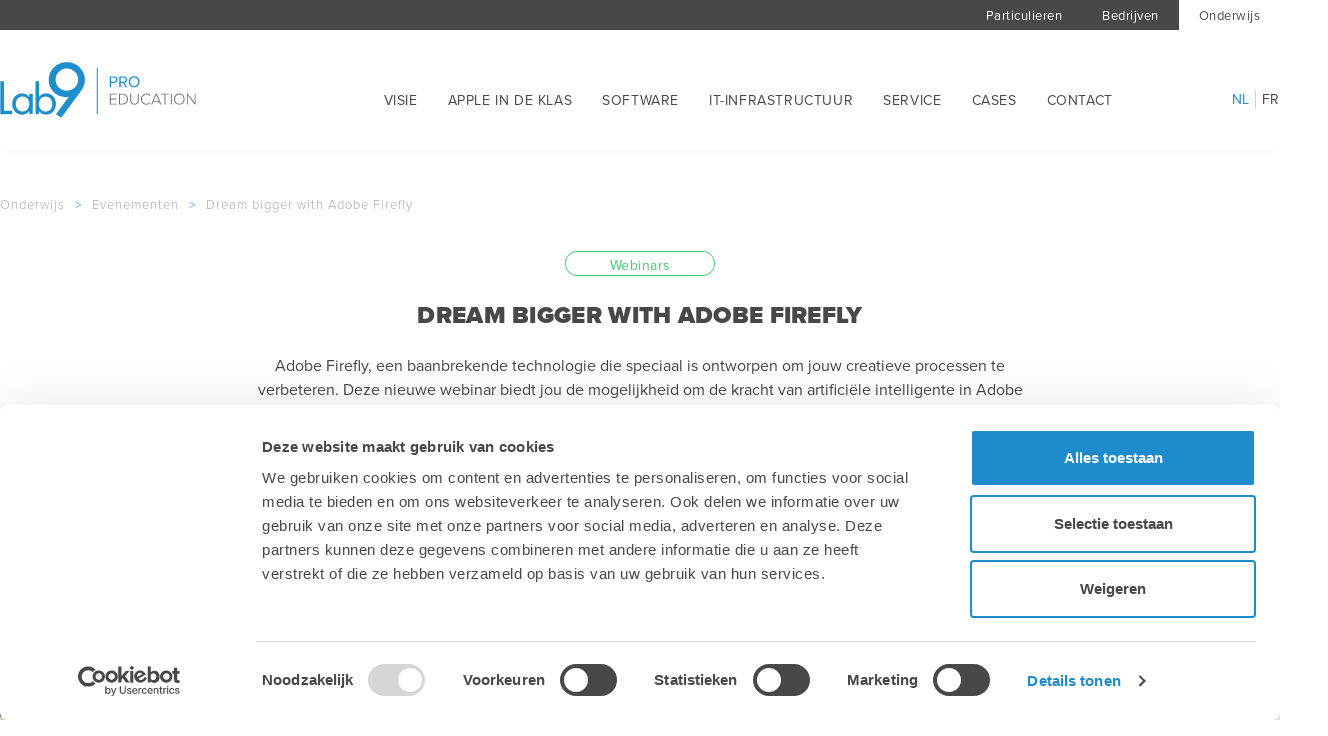

--- FILE ---
content_type: text/html; charset=UTF-8
request_url: https://lab9pro.be/nl/onderwijs/evenementen/dream-bigger-with-adobe-firefly
body_size: 16445
content:
<!doctype html><html lang="nl-BE" class="no-js "><head> <link rel="stylesheet" href="https://use.typekit.net/soe8kki.css"><link rel="stylesheet" href="https://use.typekit.net/mvz3uie.css"><link rel="stylesheet" href="https://use.typekit.net/bmn0ppq.css"><!-- Global site tag (gtag.js) - Google Analytics --><script async src="https://www.googletagmanager.com/gtag/js?id=UA-46090915-4"></script><script>
  window.dataLayer = window.dataLayer || [];
  function gtag(){dataLayer.push(arguments);}
  gtag('js', new Date());

  gtag('config', 'UA-46090915-4');
</script><!-- Google Tag Manager --><script>(function(w,d,s,l,i){w[l]=w[l]||[];w[l].push({'gtm.start':
new Date().getTime(),event:'gtm.js'});var f=d.getElementsByTagName(s)[0],
j=d.createElement(s),dl=l!='dataLayer'?'&l='+l:'';j.async=true;j.src=
'https://www.googletagmanager.com/gtm.js?id='+i+dl;f.parentNode.insertBefore(j,f);
})(window,document,'script','dataLayer','GTM-W3K7GSM');</script><!-- End Google Tag Manager --><!-- Facebook Pixel Code --><script>
!function(f,b,e,v,n,t,s)
{if(f.fbq)return;n=f.fbq=function(){n.callMethod?
n.callMethod.apply(n,arguments):n.queue.push(arguments)};
if(!f._fbq)f._fbq=n;n.push=n;n.loaded=!0;n.version='2.0';
n.queue=[];t=b.createElement(e);t.async=!0;
t.src=v;s=b.getElementsByTagName(e)[0];
s.parentNode.insertBefore(t,s)}(window, document,'script',
'https://connect.facebook.net/en_US/fbevents.js');
fbq('init', '934760320347972');
fbq('track', 'PageView');
</script><noscript><img height="1" width="1" style="display:none"
src="https://www.facebook.com/tr?id=934760320347972&ev=PageView&noscript=1"
/></noscript><!-- End Facebook Pixel Code --><!-- Albacross test tracking --><script>window._nQc="89377793";</script> <script async src="https://serve.albacross.com/track.js"></script><!-- SharpSpring Tracking Code --><script type="text/javascript">
        var _ss = _ss || [];
    _ss.push(['_setDomain', 'https://koi-3QN920SN0W.marketingautomation.services/net']);
    _ss.push(['_setAccount', 'KOI-4LA9760ECI']);
    _ss.push(['_trackPageView']);
    window._pa = window._pa || {};
    // _pa.orderId = "myOrderId"; // OPTIONAL: attach unique conversion identifier to conversions
    // _pa.revenue = "19.99"; // OPTIONAL: attach dynamic purchase values to conversions
    // _pa.productId = "myProductId"; // OPTIONAL: Include product ID for use with dynamic ads
(function() {
    var ss = document.createElement('script');
    ss.type = 'text/javascript'; ss.async = true;
    ss.src = ('https:' == document.location.protocol ? 'https://' : 'http://') + 'koi-3QN920SN0W.marketingautomation.services/client/ss.js?ver=2.4.0';
    var scr = document.getElementsByTagName('script')[0];
    scr.parentNode.insertBefore(ss, scr);
})();
</script><!-- ShareThis Social Sharing Buttons voor vacature --> <meta charset="utf-8"> <meta http-equiv="X-UA-Compatible" content="IE=edge"> <title>Lab9 Pro | Dream bigger with Adobe Firefly</title> <meta name="keywords" content=""> <meta name="description" content="Tijdens deze webinar laten we je uitgebreid kennis maken met Adobe Firefly. Deze geavanceerde tool is ontwikkeld om jou te ondersteunen bij het stroomlijnen en automatiseren van diverse taken. Denk aan het genereren van ontwerp-variaties, het optimaliseren van kleurenpaletten en het aanpassen van ontwerpen aan verschillende formaten. 
 
Wat Adobe Firefly echt onderscheidt, is het gebruik van AI. Door slimme algoritmes en geavanceerde machine learning-technieken toe te passen, biedt Firefly intelligente suggesties in beeldmanipulatie en vermindert het repetitieve taken. Hierdoor kun jij je richten op het creatieve aspect en je productiviteit aanzienlijk verhogen.
 
Daarnaast zullen we ook stilstaan bij de rol van AI in het grafisch vormgevingsproces. AI biedt vormgevers talloze mogelijkheden, variërend van het automatisch selecteren en verwijderen van objecten in afbeeldingen tot het verbeteren van beeldkwaliteit en het genereren van realistische mock-ups. Het vermogen van AI om patronen te herkennen en te leren van grote hoeveelheden gegevens opent nieuwe deuren voor creatieve expressie en efficiëntie. 
 
Tijdens de webinar delen we handige tips over hoe je deze AI-mogelijkheden in de Adobe applicaties optimaal kan benutten.
 
Schrijf je vandaag nog in voor onze webinar op 22 juni 2023 om 9u30 en ontdek hoe Adobe Firefly en AI jou kunnen helpen om jouw creatieve werk naar nieuwe hoogten te brengen.
 
We kijken ernaar uit je daar te zien!
"> <meta name="robots" content="index,follow,max-snippet:-1"> <meta name="viewport" content="width=device-width, initial-scale=1, minimal-ui"> <meta name="google-site-verification" content="cNPtDPE7MPpFrYsnqReXhuBnBPaw1S93mjb1E4OEPuA"> <link rel="canonical" href="https://lab9pro.be/nl/onderwijs/evenementen/dream-bigger-with-adobe-firefly"> <link rel="stylesheet" href="https://shuttle-assets-new.s3.amazonaws.com/compiled/front-821b78f73f.css"> <link rel="stylesheet" href="https://shuttle-storage.s3.amazonaws.com/lab9copy-3/system/themes/theme-08b057c78e.css"> <link rel="stylesheet" href="https://fonts.googleapis.com/css?family=Montserrat:400,400italic,700,700italic,300,300italic,200,200italic,500,500italic,600,600italic&subset=latin"> <script src="https://shuttle-assets-new.s3.amazonaws.com/assets/js/vendor/modernizr.min.js"></script> <script src="https://kit.fontawesome.com/f4fe980f49.js" crossorigin="anonymous"></script> <script src="https://kit.fontawesome.com/78bbb71bd9.js" crossorigin="anonymous"></script> <link rel="apple-touch-icon" sizes="57x57" href="https://shuttle-storage.s3.amazonaws.com/lab9copy-3/system/favicon/apple-touch-icon-57x57.png?1495192238&v=7934090645"><link rel="apple-touch-icon" sizes="60x60" href="https://shuttle-storage.s3.amazonaws.com/lab9copy-3/system/favicon/apple-touch-icon-60x60.png?1495192238&v=7934090645"><link rel="apple-touch-icon" sizes="72x72" href="https://shuttle-storage.s3.amazonaws.com/lab9copy-3/system/favicon/apple-touch-icon-72x72.png?1495192238&v=7934090645"><link rel="apple-touch-icon" sizes="76x76" href="https://shuttle-storage.s3.amazonaws.com/lab9copy-3/system/favicon/apple-touch-icon-76x76.png?1495192238&v=7934090645"><link rel="apple-touch-icon" sizes="114x114" href="https://shuttle-storage.s3.amazonaws.com/lab9copy-3/system/favicon/apple-touch-icon-114x114.png?1495192238&v=7934090645"><link rel="apple-touch-icon" sizes="120x120" href="https://shuttle-storage.s3.amazonaws.com/lab9copy-3/system/favicon/apple-touch-icon-120x120.png?1495192238&v=7934090645"><link rel="apple-touch-icon" sizes="144x144" href="https://shuttle-storage.s3.amazonaws.com/lab9copy-3/system/favicon/apple-touch-icon-144x144.png?1495192238&v=7934090645"><link rel="apple-touch-icon" sizes="152x152" href="https://shuttle-storage.s3.amazonaws.com/lab9copy-3/system/favicon/apple-touch-icon-152x152.png?1495192238&v=7934090645"><link rel="apple-touch-icon" sizes="180x180" href="https://shuttle-storage.s3.amazonaws.com/lab9copy-3/system/favicon/apple-touch-icon-180x180.png?1495192238&v=7934090645"><link rel="icon" type="image/png" sizes="32x32" href="https://shuttle-storage.s3.amazonaws.com/lab9copy-3/system/favicon/favicon-32x32.png?1495192238&v=7934090645"><link rel="icon" type="image/png" sizes="192x192" href="https://shuttle-storage.s3.amazonaws.com/lab9copy-3/system/favicon/android-chrome-192x192.png?1495192238&v=7934090645"><link rel="icon" type="image/png" sizes="16x16" href="https://shuttle-storage.s3.amazonaws.com/lab9copy-3/system/favicon/favicon-16x16.png?1495192238&v=7934090645"><link rel="manifest" href="https://shuttle-storage.s3.amazonaws.com/lab9copy-3/system/favicon/manifest.json?1495192238&v=7934090645"><link rel="mask-icon" href="https://shuttle-storage.s3.amazonaws.com/lab9copy-3/system/favicon/safari-pinned-tab.svg?1495192238&v=7934090645" color="#ffffff"><link rel="shortcut icon" href="https://shuttle-storage.s3.amazonaws.com/lab9copy-3/system/favicon/favicon.ico?1495192238&v=7934090645"><meta name="msapplication-TileColor" content="#ffffff"><meta name="msapplication-TileImage" content="https://shuttle-storage.s3.amazonaws.com/lab9copy-3/system/favicon/mstile-144x144.png?1495192238&v=7934090645"><meta name="msapplication-config" content="https://shuttle-storage.s3.amazonaws.com/lab9copy-3/system/favicon/browserconfig.xml?1495192238&v=7934090645"> <meta name="apple-mobile-web-app-title" content="Lab9 Pro - Apple Premium Partner"> <meta name="application-name" content="Lab9 Pro - Apple Premium Partner"> <meta property="og:title" content="Lab9 Pro | Dream bigger with Adobe Firefly"> <meta property="og:description" content="Tijdens deze webinar laten we je uitgebreid kennis maken met Adobe Firefly. Deze geavanceerde tool is ontwikkeld om jou te ondersteunen bij het stroomlijnen en automatiseren van diverse taken. Denk aan het genereren van ontwerp-variaties, het optimaliseren van kleurenpaletten en het aanpassen van ontwerpen aan verschillende formaten. 
 
Wat Adobe Firefly echt onderscheidt, is het gebruik van AI. Door slimme algoritmes en geavanceerde machine learning-technieken toe te passen, biedt Firefly intelligente suggesties in beeldmanipulatie en vermindert het repetitieve taken. Hierdoor kun jij je richten op het creatieve aspect en je productiviteit aanzienlijk verhogen.
 
Daarnaast zullen we ook stilstaan bij de rol van AI in het grafisch vormgevingsproces. AI biedt vormgevers talloze mogelijkheden, variërend van het automatisch selecteren en verwijderen van objecten in afbeeldingen tot het verbeteren van beeldkwaliteit en het genereren van realistische mock-ups. Het vermogen van AI om patronen te herkennen en te leren van grote hoeveelheden gegevens opent nieuwe deuren voor creatieve expressie en efficiëntie. 
 
Tijdens de webinar delen we handige tips over hoe je deze AI-mogelijkheden in de Adobe applicaties optimaal kan benutten.
 
Schrijf je vandaag nog in voor onze webinar op 22 juni 2023 om 9u30 en ontdek hoe Adobe Firefly en AI jou kunnen helpen om jouw creatieve werk naar nieuwe hoogten te brengen.
 
We kijken ernaar uit je daar te zien!
"> <meta property="og:image" content="http://shuttle-storage.s3.amazonaws.com/lab9copy-3/system/resized/Evenementen/2023/2023%20-%20Webinars/Website%20-%20Header%20-%20NLAdobeFirefly_1200x960.jpg?1688542782"> <meta property="og:image:width" content="1200"> <meta property="og:image:height" content="960"> <meta property="og:type" content="website"> <meta property="og:url" content="https://lab9pro.be/nl/onderwijs/evenementen/dream-bigger-with-adobe-firefly"> <meta property="og:site_name" content="Lab9 Pro - Apple Premium Partner"> <meta property="twitter:card" content="summary_large_image"> <meta property="twitter:title" content="Lab9 Pro | Dream bigger with Adobe Firefly"> <meta property="twitter:description" content="Tijdens deze webinar laten we je uitgebreid kennis maken met Adobe Firefly. Deze geavanceerde tool is ontwikkeld om jou te ondersteunen bij het stroomlijnen en automatiseren van diverse taken. Denk aan het genereren van ontwerp-variaties, het optimaliseren van kleurenpaletten en het aanpassen van ontwerpen aan verschillende formaten. 
 
Wat Adobe Firefly echt onderscheidt, is het gebruik van AI. Door slimme algoritmes en geavanceerde machine learning-technieken toe te passen, biedt Firefly intelligente suggesties in beeldmanipulatie en vermindert het repetitieve taken. Hierdoor kun jij je richten op het creatieve aspect en je productiviteit aanzienlijk verhogen.
 
Daarnaast zullen we ook stilstaan bij de rol van AI in het grafisch vormgevingsproces. AI biedt vormgevers talloze mogelijkheden, variërend van het automatisch selecteren en verwijderen van objecten in afbeeldingen tot het verbeteren van beeldkwaliteit en het genereren van realistische mock-ups. Het vermogen van AI om patronen te herkennen en te leren van grote hoeveelheden gegevens opent nieuwe deuren voor creatieve expressie en efficiëntie. 
 
Tijdens de webinar delen we handige tips over hoe je deze AI-mogelijkheden in de Adobe applicaties optimaal kan benutten.
 
Schrijf je vandaag nog in voor onze webinar op 22 juni 2023 om 9u30 en ontdek hoe Adobe Firefly en AI jou kunnen helpen om jouw creatieve werk naar nieuwe hoogten te brengen.
 
We kijken ernaar uit je daar te zien!
"> <meta property="twitter:image" content="http://shuttle-storage.s3.amazonaws.com/lab9copy-3/system/resized/Evenementen/2023/2023%20-%20Webinars/Website%20-%20Header%20-%20NLAdobeFirefly_1200x960.jpg?1688542782"> <link rel="alternate" hreflang="nl" href="https://lab9pro.be/nl/onderwijs/evenementen/dream-bigger-with-adobe-firefly"> <link rel="alternate" hreflang="fr" href="https://lab9pro.be/fr/enseignement/evenements-et-webinaires"> <link rel="alternate" hreflang="x-default" href="https://lab9pro.be/nl/onderwijs/evenementen/dream-bigger-with-adobe-firefly"> <link rel="stylesheet" type="text/css" href="https://shuttle-storage.s3.amazonaws.com/lab9-2/javascript/fancybox/jquery.fancybox.min.css?1520265126"><!-- Global Site Tag (gtag.js) - Google Analytics --><script async src="https://www.googletagmanager.com/gtag/js?id=UA-46090915-4"></script><script>
  window.dataLayer = window.dataLayer || [];
  function gtag(){dataLayer.push(arguments);}
  gtag('js', new Date());

  gtag('config', 'UA-46090915-4');
    gtag('config', 'AW-796569894');
  //ga('require', 'ecommerce');
</script><!-- Global site tag (gtag.js) - Google Analytics --><script async src="https://www.googletagmanager.com/gtag/js?id=UA-46090915-4"></script><script>
  window.dataLayer = window.dataLayer || [];
  function gtag(){dataLayer.push(arguments);}
  gtag('js', new Date());

  gtag('config', 'UA-46090915-4');
</script><!-- Facebook Pixel Code --><script>
!function(f,b,e,v,n,t,s)
{if(f.fbq)return;n=f.fbq=function(){n.callMethod?
n.callMethod.apply(n,arguments):n.queue.push(arguments)};
if(!f._fbq)f._fbq=n;n.push=n;n.loaded=!0;n.version='2.0';
n.queue=[];t=b.createElement(e);t.async=!0;
t.src=v;s=b.getElementsByTagName(e)[0];
s.parentNode.insertBefore(t,s)}(window, document,'script',
'https://connect.facebook.net/en_US/fbevents.js');
fbq('init', '934760320347972');
fbq('track', 'PageView');
</script><noscript><img height="1" width="1" style="display:none"
src="https://www.facebook.com/tr?id=934760320347972&ev=PageView&noscript=1"
/></noscript><!-- End Facebook Pixel Code --> </head><body> <!-- Google Tag Manager (noscript) --><noscript><iframe src="https://www.googletagmanager.com/ns.html?id=GTM-W3K7GSM"
height="0" width="0" style="display:none;visibility:hidden"></iframe></noscript><!-- End Google Tag Manager (noscript) --><!-- Facebook Pixel Code --><script>
!function(f,b,e,v,n,t,s)
{if(f.fbq)return;n=f.fbq=function(){n.callMethod?
n.callMethod.apply(n,arguments):n.queue.push(arguments)};
if(!f._fbq)f._fbq=n;n.push=n;n.loaded=!0;n.version='2.0';
n.queue=[];t=b.createElement(e);t.async=!0;
t.src=v;s=b.getElementsByTagName(e)[0];
s.parentNode.insertBefore(t,s)}(window, document,'script',
'https://connect.facebook.net/en_US/fbevents.js');
fbq('init', '934760320347972');
fbq('track', 'PageView');
</script><noscript><img height="1" width="1" style="display:none"
src="https://www.facebook.com/tr?id=934760320347972&ev=PageView&noscript=1"
/></noscript><!-- End Facebook Pixel Code --><!-- Linkedin Pixel Code --><script type="text/javascript">
_linkedin_partner_id = "3128801";
window._linkedin_data_partner_ids = window._linkedin_data_partner_ids || [];
window._linkedin_data_partner_ids.push(_linkedin_partner_id);
</script><script type="text/javascript">
(function(){var s = document.getElementsByTagName("script")[0];
var b = document.createElement("script");
b.type = "text/javascript";b.async = true;
b.src = "https://snap.licdn.com/li.lms-analytics/insight.min.js";
s.parentNode.insertBefore(b, s);})();
</script><noscript><img height="1" width="1" style="display:none;" alt="" src="https://px.ads.linkedin.com/collect/?pid=3128801&fmt=gif" /></noscript><!-- End Linkedin Pixel Code --> <!--[if lt IE 10]> <p class="BrowseHappy">You are using an <strong>outdated</strong> browser. Please <a href="http://browsehappy.com/">upgrade your browser</a> to improve your experience.</p> <![endif]--> <div class="Page" id="page-734-evenementen-detail"><div class="Wrapper" id="wrapper"><section class="Header shuttle-Block " ><div class="shuttle-Widget shuttle-TemplateWidget" id="widget-104362-61818500c2ce9c85953694349bdbeb94"><div class="Grid-widgetInnerCell EntityTrigger-104362" ><div class="Row"></div><div class="Row"><div class="shuttle-Widget custom-style-1" id="widget-104618-c777d12064d14869c91f4a8ff3472fa6"><div class="Container "><div class="Grid-widgetInnerCell EntityTrigger-104618" ><div class="Row"><div class="NavWrapper Nav-104620" id="element-104620"><ul class="shuttle-Element shuttle-Element--navigation Nav custom-style-navigation"><li class="Nav-item"><a href="http://www.lab9.be/nl" class="Nav-itemTarget EntityTrigger-104620-0-0 custom-style-navigation-item" >Particulieren</a></li><li class="Nav-item"><a href="/nl" class="Nav-itemTarget EntityTrigger-104620-0-1 custom-style-navigation-item" >Bedrijven</a></li><li class="Nav-item"><a href="/nl/onderwijs" class="Nav-itemTarget EntityTrigger-104620-0-2 custom-style-navigation-item custom-style-navigation-item-active" >Onderwijs</a></li></ul></div></div></div></div></div></div><div class="Row"><div class="shuttle-Widget custom-style-2" id="widget-104364-8425557c6f6e2f449e72c643bd176332"><div class="Container "><div class="Grid-widgetInnerCell EntityTrigger-104364" ><div class="Row"><div class="shuttle-Widget u-lg-hidden u-sm-hidden" id="widget-104366-ff10442e781df45c0b9f9dd9d7635077"><div class="Grid-widgetInnerCell EntityTrigger-104366" ><div class="Row"><div class="shuttle-Widget-wrapGrid wrap-Grid" data-grid-cols="3"><div id="grid_e8a7f626cc" class="Grid Grid--withGutter"><div class="Grid-cell u-size2of12"><div class="Grid-innerCell " data-grid-cell="2/12"><div class="Row"><div class="shuttle-Element shuttle-Element--html" id="element-104368"> <a href="https://www.lab9pro.be/nl/onderwijs"><img style="padding-top:32px;padding-bottom:33px;"src="https://shuttle-storage.s3.amazonaws.com/lab9copy-3/Template/General/LogoLab9Pro_Cyan_Edu.svg?1601190916" alt="Logo Lab9" width="198" /></a></div></div><div class="Row"></div></div></div><div class="Grid-cell u-size9of12"><div class="Grid-innerCell " data-grid-cell="9/12"><div class="Row"><style>@media (max-width: 767px) {	.Nav-104798 { display: none; visibility: hidden; }	.Nav--responsive-104798 { display: block; visibility: visible; }	}	#ToggleNav-bb5def3095:checked ~ .ToggleNav-label {	}</style><div class="NavWrapper Nav-104798" id="element-104798"><ul class="shuttle-Element shuttle-Element--navigation Nav custom-style-4"><li class="Nav-item"><a href="/nl/onderwijs/visie" class="Nav-itemTarget EntityTrigger-104798-0-0 custom-style-39" >Visie</a></li><li class="Nav-item"><a href="/nl/onderwijs/apple-in-de-klas" class="Nav-itemTarget EntityTrigger-104798-0-1 custom-style-39" >Apple in de klas</a></li><li class="Nav-item"><a href="/nl/onderwijs/software" class="Nav-itemTarget EntityTrigger-104798-0-2 custom-style-39" >Software</a></li><li class="Nav-item"><a href="/nl/onderwijs/it-infrastructuur" class="Nav-itemTarget EntityTrigger-104798-0-3 custom-style-39" >IT-infrastructuur</a></li><li class="Nav-item"><a href="/nl/onderwijs/software" class="Nav-itemTarget EntityTrigger-104798-0-4 custom-style-39" >Service</a></li><li class="Nav-item"><a href="/nl/onderwijs/cases" class="Nav-itemTarget EntityTrigger-104798-0-5 custom-style-39" >Cases</a></li><li class="Nav-item"><a href="/nl/onderwijs/contact" class="Nav-itemTarget EntityTrigger-104798-0-6 custom-style-39" >Contact</a></li></ul></div><div class="NavWrapper NavWrapper--responsive Nav--responsive-104798 " id="element-104798"><input class="ToggleNav " id="ToggleNav-bb5def3095" type="checkbox" tabindex="-1" aria-hidden="true"><label class="ToggleNav-label custom-style-responsive-navigation-toggle-button" for="ToggleNav-bb5def3095" aria-hidden="true"></label><ul class="shuttle-Element shuttle-Element--navigation Nav Nav--stacked custom-style-responsive-navigation-dropdown"><li class="Nav-item"><a href="/nl/onderwijs/visie" class="Nav-itemTarget EntityTrigger-104798-0-0 custom-style-responsive-navigation-button" >Visie</a></li><li class="Nav-item"><a href="/nl/onderwijs/apple-in-de-klas" class="Nav-itemTarget EntityTrigger-104798-0-1 custom-style-responsive-navigation-button" >Apple in de klas</a></li><li class="Nav-item"><a href="/nl/onderwijs/software" class="Nav-itemTarget EntityTrigger-104798-0-2 custom-style-responsive-navigation-button" >Software</a></li><li class="Nav-item"><a href="/nl/onderwijs/it-infrastructuur" class="Nav-itemTarget EntityTrigger-104798-0-3 custom-style-responsive-navigation-button" >IT-infrastructuur</a></li><li class="Nav-item"><a href="/nl/onderwijs/software" class="Nav-itemTarget EntityTrigger-104798-0-4 custom-style-responsive-navigation-button" >Service</a></li><li class="Nav-item"><a href="/nl/onderwijs/cases" class="Nav-itemTarget EntityTrigger-104798-0-5 custom-style-responsive-navigation-button" >Cases</a></li><li class="Nav-item"><a href="/nl/onderwijs/contact" class="Nav-itemTarget EntityTrigger-104798-0-6 custom-style-responsive-navigation-button" >Contact</a></li></ul></div></div><div class="Row"></div></div></div><div class="Grid-cell u-size1of12"><div class="Grid-innerCell " data-grid-cell="1/12"><div class="Row"><div class="shuttle-Element shuttle-Element--spacer" id="element-104800" style="height:6px"></div></div><div class="Row"><ul class="shuttle-Element shuttle-Element--langNavigation Nav Nav--withGutter-xsmall custom-style-language-navigation" id="element-104801"><li class="Nav-item is-first"><a class="Nav-itemTarget custom-style-language-navigation-item custom-style-language-navigation-item-active" href="/nl/onderwijs/evenementen/dream-bigger-with-adobe-firefly">nl</a></li><li class="Nav-item"><a class="Nav-itemTarget custom-style-language-navigation-item" href="/fr/enseignement/evenements-et-webinaires/">fr</a></li></ul></div></div></div></div></div></div></div></div></div><div class="Row"><div class="shuttle-Widget u-md-hidden u-sm-hidden" id="widget-104371-cc6190f9e134431ef3c345121b656871"><div class="Grid-widgetInnerCell EntityTrigger-104371" ><div class="Row"><div class="shuttle-Widget-wrapGrid wrap-Grid" data-grid-cols="3"><div id="grid_4a2d08eb50" class="Grid Grid--withGutter"><div class="Grid-cell u-size2of12"><div class="Grid-innerCell " data-grid-cell="2/12"><div class="Row"><div class="shuttle-Element shuttle-Element--html u-md-hidden u-sm-hidden" id="element-104375"> <a href="https://www.lab9pro.be/nl/onderwijs"><img style="padding-top:32px;padding-bottom:33px;"src="https://shuttle-storage.s3.amazonaws.com/lab9copy-3/Template/General/LogoLab9Pro_Cyan_Edu.svg?1601190916" alt="Logo Lab9" width="198" /></a></div></div><div class="Row"></div></div></div><div class="Grid-cell u-size9of12"><div class="Grid-innerCell " data-grid-cell="9/12"><div class="Row"><style>@media (max-width: 767px) {	.Nav-104803 { display: none; visibility: hidden; }	.Nav--responsive-104803 { display: block; visibility: visible; }	}	#ToggleNav-d057618479:checked ~ .ToggleNav-label {	}</style><div class="NavWrapper Nav-104803" id="element-104803"><ul class="shuttle-Element shuttle-Element--navigation Nav custom-style-4"><li class="Nav-item"><a href="/nl/onderwijs/visie" class="Nav-itemTarget EntityTrigger-104803-0-0 custom-style-5" >Visie</a></li><li class="Nav-item"><a href="/nl/onderwijs/apple-in-de-klas" class="Nav-itemTarget EntityTrigger-104803-0-1 custom-style-5" >Apple in de klas</a></li><li class="Nav-item"><a href="/nl/onderwijs/software" class="Nav-itemTarget EntityTrigger-104803-0-2 custom-style-5" >Software</a></li><li class="Nav-item"><a href="/nl/onderwijs/it-infrastructuur" class="Nav-itemTarget EntityTrigger-104803-0-3 custom-style-5" >IT-infrastructuur</a></li><li class="Nav-item"><a href="/nl/onderwijs/service" class="Nav-itemTarget EntityTrigger-104803-0-4 custom-style-5" >Service</a></li><li class="Nav-item"><a href="/nl/onderwijs/cases" class="Nav-itemTarget EntityTrigger-104803-0-5 custom-style-5" >Cases</a></li><li class="Nav-item"><a href="/nl/onderwijs/contact" class="Nav-itemTarget EntityTrigger-104803-0-6 custom-style-5" >Contact</a></li></ul></div><div class="NavWrapper NavWrapper--responsive Nav--responsive-104803 " id="element-104803"><input class="ToggleNav " id="ToggleNav-d057618479" type="checkbox" tabindex="-1" aria-hidden="true"><label class="ToggleNav-label custom-style-responsive-navigation-toggle-button" for="ToggleNav-d057618479" aria-hidden="true"></label><ul class="shuttle-Element shuttle-Element--navigation Nav Nav--stacked custom-style-responsive-navigation-dropdown"><li class="Nav-item"><a href="/nl/onderwijs/visie" class="Nav-itemTarget EntityTrigger-104803-0-0 custom-style-responsive-navigation-button" >Visie</a></li><li class="Nav-item"><a href="/nl/onderwijs/apple-in-de-klas" class="Nav-itemTarget EntityTrigger-104803-0-1 custom-style-responsive-navigation-button" >Apple in de klas</a></li><li class="Nav-item"><a href="/nl/onderwijs/software" class="Nav-itemTarget EntityTrigger-104803-0-2 custom-style-responsive-navigation-button" >Software</a></li><li class="Nav-item"><a href="/nl/onderwijs/it-infrastructuur" class="Nav-itemTarget EntityTrigger-104803-0-3 custom-style-responsive-navigation-button" >IT-infrastructuur</a></li><li class="Nav-item"><a href="/nl/onderwijs/service" class="Nav-itemTarget EntityTrigger-104803-0-4 custom-style-responsive-navigation-button" >Service</a></li><li class="Nav-item"><a href="/nl/onderwijs/cases" class="Nav-itemTarget EntityTrigger-104803-0-5 custom-style-responsive-navigation-button" >Cases</a></li><li class="Nav-item"><a href="/nl/onderwijs/contact" class="Nav-itemTarget EntityTrigger-104803-0-6 custom-style-responsive-navigation-button" >Contact</a></li></ul></div></div><div class="Row"></div></div></div><div class="Grid-cell u-size1of12"><div class="Grid-innerCell " data-grid-cell="1/12"><div class="Row"><div class="shuttle-Element shuttle-Element--spacer" id="element-104805" style="height:6px"></div></div><div class="Row"><ul class="shuttle-Element shuttle-Element--langNavigation Nav Nav--withGutter-xsmall custom-style-language-navigation" id="element-104806"><li class="Nav-item is-first"><a class="Nav-itemTarget custom-style-language-navigation-item custom-style-language-navigation-item-active" href="/nl/onderwijs/evenementen/dream-bigger-with-adobe-firefly">nl</a></li><li class="Nav-item"><a class="Nav-itemTarget custom-style-language-navigation-item" href="/fr/enseignement/evenements-et-webinaires/">fr</a></li></ul></div></div></div></div></div></div></div></div></div><div class="Row"><div class="shuttle-Widget u-lg-hidden u-md-hidden" id="widget-104376-b5269499c5f66ed81cfc103e225ecdc5"><div class="Grid-widgetInnerCell EntityTrigger-104376" ><div class="Row"><div class="shuttle-Widget-wrapGrid wrap-Grid" data-grid-cols="2"><div id="grid_2d93d85319" class="Grid Grid--withGutter-xsmall u-noResize"><div class="Grid-cell u-size10of12 u-noResize"><div class="Grid-innerCell " data-grid-cell="10/12"><div class="Row"><style>@media (max-width: 767px) {	.Nav-104815 { display: none; visibility: hidden; }	.Nav--responsive-104815 { display: block; visibility: visible; }	}	#ToggleNav-25b407d6a3:checked ~ .ToggleNav-label {	}</style><div class="NavWrapper Nav-104815" id="element-104815"><ul class="shuttle-Element shuttle-Element--navigation Nav custom-style-4"><li class="Nav-item"><a href="/nl/onderwijs/visie" class="Nav-itemTarget EntityTrigger-104815-0-0 custom-style-5" >Visie</a></li><li class="Nav-item"><a href="/nl/onderwijs/apple-in-de-klas" class="Nav-itemTarget EntityTrigger-104815-0-1 custom-style-5" >Apple in de klas</a></li><li class="Nav-item"><a href="/nl/onderwijs/software" class="Nav-itemTarget EntityTrigger-104815-0-2 custom-style-5" >Software</a></li><li class="Nav-item"><a href="/nl/onderwijs/it-infrastructuur" class="Nav-itemTarget EntityTrigger-104815-0-3 custom-style-5" >IT-infrastructuur</a></li><li class="Nav-item"><a href="/nl/onderwijs/service" class="Nav-itemTarget EntityTrigger-104815-0-4 custom-style-5" >Service</a></li><li class="Nav-item"><a href="/nl/onderwijs/cases" class="Nav-itemTarget EntityTrigger-104815-0-5 custom-style-5" >Cases</a></li><li class="Nav-item"><a href="/nl/onderwijs/contact" class="Nav-itemTarget EntityTrigger-104815-0-6 custom-style-5" >Contact</a></li></ul></div><div class="NavWrapper NavWrapper--responsive Nav--responsive-104815 " id="element-104815"><input class="ToggleNav " id="ToggleNav-25b407d6a3" type="checkbox" tabindex="-1" aria-hidden="true"><label class="ToggleNav-label custom-style-responsive-navigation-toggle-button" for="ToggleNav-25b407d6a3" aria-hidden="true"></label><ul class="shuttle-Element shuttle-Element--navigation Nav Nav--stacked custom-style-responsive-navigation-dropdown"><li class="Nav-item"><a href="/nl/onderwijs/visie" class="Nav-itemTarget EntityTrigger-104815-0-0 custom-style-responsive-navigation-button" >Visie</a></li><li class="Nav-item"><a href="/nl/onderwijs/apple-in-de-klas" class="Nav-itemTarget EntityTrigger-104815-0-1 custom-style-responsive-navigation-button" >Apple in de klas</a></li><li class="Nav-item"><a href="/nl/onderwijs/software" class="Nav-itemTarget EntityTrigger-104815-0-2 custom-style-responsive-navigation-button" >Software</a></li><li class="Nav-item"><a href="/nl/onderwijs/it-infrastructuur" class="Nav-itemTarget EntityTrigger-104815-0-3 custom-style-responsive-navigation-button" >IT-infrastructuur</a></li><li class="Nav-item"><a href="/nl/onderwijs/service" class="Nav-itemTarget EntityTrigger-104815-0-4 custom-style-responsive-navigation-button" >Service</a></li><li class="Nav-item"><a href="/nl/onderwijs/cases" class="Nav-itemTarget EntityTrigger-104815-0-5 custom-style-responsive-navigation-button" >Cases</a></li><li class="Nav-item"><a href="/nl/onderwijs/contact" class="Nav-itemTarget EntityTrigger-104815-0-6 custom-style-responsive-navigation-button" >Contact</a></li></ul></div></div><div class="Row"></div></div></div><div class="Grid-cell u-size2of12 u-noResize"><div class="Grid-innerCell " data-grid-cell="2/12"><ul class="shuttle-Element shuttle-Element--langNavigation Nav Nav--withGutter-xsmall custom-style-language-navigation" id="element-104809"><li class="Nav-item is-first"><a class="Nav-itemTarget custom-style-language-navigation-item custom-style-language-navigation-item-active" href="/nl/onderwijs/evenementen/dream-bigger-with-adobe-firefly">nl</a></li><li class="Nav-item"><a class="Nav-itemTarget custom-style-language-navigation-item" href="/fr/enseignement/evenements-et-webinaires/">fr</a></li></ul></div></div></div></div></div><div class="Row"><div class="shuttle-Element shuttle-Element--html u-lg-hidden u-md-hidden" id="element-104379"> <a href="https://www.lab9pro.be/nl/onderwijs"><img style="margin-top:-120px;padding-bottom:33px;"src="https://shuttle-storage.s3.amazonaws.com/lab9copy-3/Template/General/LogoLab9Pro_Cyan_Edu.svg?1601190916" alt="Logo Lab9" width="150" /></a></div></div><div class="Row"></div></div></div></div></div></div></div></div></div></div></section><section class="Header shuttle-Block custom-style-20 sticky " data-trigger-point="75"><div class="shuttle-Widget shuttle-TemplateWidget u-sm-hidden" id="widget-104382-34180730c4463e4bd9f1576dfef576d0"><div class="Grid-widgetInnerCell EntityTrigger-104382" ><div class="Row"><div class="shuttle-Widget custom-style-19" id="widget-104384-535f3d771ef1f49d72958da91a436fc7"><div class="Container "><div class="Grid-widgetInnerCell EntityTrigger-104384" ><div class="Row"><div class="shuttle-Widget-wrapGrid wrap-Grid" data-grid-cols="3"><div id="grid_0a2dfa312c" class="Grid Grid--withGutter"><div class="Grid-cell u-size3of12"><div class="Grid-innerCell " data-grid-cell="3/12"><div class="shuttle-Element shuttle-Element--html" id="element-104386"> <a href="https://www.lab9pro.be/nl/onderwijs"><img style="padding-top:20px;padding-bottom:33px;"src="https://shuttle-storage.s3.amazonaws.com/lab9copy-3/Template/General/LogoLab9_Cyan_APR.svg?1589209138" alt="Logo Lab9" width="104px"></a></div></div></div><div class="Grid-cell u-size8of12"><div class="Grid-innerCell " data-grid-cell="8/12"><div class="Row"><style>@media (max-width: 767px) {	.Nav-104387 { display: none; visibility: hidden; }	.Nav--responsive-104387 { display: block; visibility: visible; }	}	#ToggleNav-d6980df8bb:checked ~ .ToggleNav-label {	}</style><div class="NavWrapper Nav-104387 u-md-hidden u-sm-hidden" id="element-104387"><ul class="shuttle-Element shuttle-Element--navigation Nav custom-style-21"><li class="Nav-item"><a href="/nl/onderwijs/visie" class="Nav-itemTarget EntityTrigger-104387-0-0 custom-style-5" >Visie</a></li><li class="Nav-item"><a href="/nl/onderwijs/apple-in-de-klas" class="Nav-itemTarget EntityTrigger-104387-0-1 custom-style-5" >Apple in de klas</a></li><li class="Nav-item"><a href="/nl/onderwijs/software" class="Nav-itemTarget EntityTrigger-104387-0-2 custom-style-5" >Software</a></li><li class="Nav-item"><a href="/nl/onderwijs/it-infrastructuur" class="Nav-itemTarget EntityTrigger-104387-0-3 custom-style-5" >It-infrastructuur</a></li><li class="Nav-item"><a href="/nl/onderwijs/service" class="Nav-itemTarget EntityTrigger-104387-0-4 custom-style-5" >Service</a></li><li class="Nav-item"><a href="/nl/onderwijs/cases" class="Nav-itemTarget EntityTrigger-104387-0-5 custom-style-5" >Cases</a></li><li class="Nav-item"><a href="/nl/onderwijs/contact" class="Nav-itemTarget EntityTrigger-104387-0-6 custom-style-5" >Contact</a></li></ul></div><div class="NavWrapper NavWrapper--responsive Nav--responsive-104387 u-md-hidden u-sm-hidden" id="element-104387"><input class="ToggleNav " id="ToggleNav-d6980df8bb" type="checkbox" tabindex="-1" aria-hidden="true"><label class="ToggleNav-label custom-style-responsive-navigation-toggle-button" for="ToggleNav-d6980df8bb" aria-hidden="true">Menu</label><ul class="shuttle-Element shuttle-Element--navigation Nav Nav--stacked custom-style-responsive-navigation-dropdown"><li class="Nav-item"><a href="/nl/onderwijs/visie" class="Nav-itemTarget EntityTrigger-104387-0-0 custom-style-responsive-navigation-button" >Visie</a></li><li class="Nav-item"><a href="/nl/onderwijs/apple-in-de-klas" class="Nav-itemTarget EntityTrigger-104387-0-1 custom-style-responsive-navigation-button" >Apple in de klas</a></li><li class="Nav-item"><a href="/nl/onderwijs/software" class="Nav-itemTarget EntityTrigger-104387-0-2 custom-style-responsive-navigation-button" >Software</a></li><li class="Nav-item"><a href="/nl/onderwijs/it-infrastructuur" class="Nav-itemTarget EntityTrigger-104387-0-3 custom-style-responsive-navigation-button" >It-infrastructuur</a></li><li class="Nav-item"><a href="/nl/onderwijs/service" class="Nav-itemTarget EntityTrigger-104387-0-4 custom-style-responsive-navigation-button" >Service</a></li><li class="Nav-item"><a href="/nl/onderwijs/cases" class="Nav-itemTarget EntityTrigger-104387-0-5 custom-style-responsive-navigation-button" >Cases</a></li><li class="Nav-item"><a href="/nl/onderwijs/contact" class="Nav-itemTarget EntityTrigger-104387-0-6 custom-style-responsive-navigation-button" >Contact</a></li></ul></div></div><div class="Row"><style>@media (max-width: 767px) {	.Nav-104389 { display: none; visibility: hidden; }	.Nav--responsive-104389 { display: block; visibility: visible; }	}	#ToggleNav-a69b2db5a1:checked ~ .ToggleNav-label {	}</style><div class="NavWrapper Nav-104389 u-lg-hidden u-sm-hidden" id="element-104389"><ul class="shuttle-Element shuttle-Element--navigation Nav custom-style-21"><li class="Nav-item"><a href="/nl/onderwijs/visie" class="Nav-itemTarget EntityTrigger-104389-0-0 custom-style-39" >Visie</a></li><li class="Nav-item"><a href="/nl/onderwijs/apple-in-de-klas" class="Nav-itemTarget EntityTrigger-104389-0-1 custom-style-39" >Apple in de klas</a></li><li class="Nav-item"><a href="/nl/onderwijs/software" class="Nav-itemTarget EntityTrigger-104389-0-2 custom-style-39" >Software</a></li><li class="Nav-item"><a href="/nl/onderwijs/it-infrastructuur" class="Nav-itemTarget EntityTrigger-104389-0-3 custom-style-39" >IT-infrastructuur</a></li><li class="Nav-item"><a href="/nl/onderwijs/service" class="Nav-itemTarget EntityTrigger-104389-0-4 custom-style-39" >Service</a></li><li class="Nav-item"><a href="/nl/onderwijs/cases" class="Nav-itemTarget EntityTrigger-104389-0-5 custom-style-39" >Cases</a></li><li class="Nav-item"><a href="/nl/onderwijs/contact" class="Nav-itemTarget EntityTrigger-104389-0-6 custom-style-39" >Contact</a></li></ul></div><div class="NavWrapper NavWrapper--responsive Nav--responsive-104389 u-lg-hidden u-sm-hidden" id="element-104389"><input class="ToggleNav " id="ToggleNav-a69b2db5a1" type="checkbox" tabindex="-1" aria-hidden="true"><label class="ToggleNav-label custom-style-responsive-navigation-toggle-button" for="ToggleNav-a69b2db5a1" aria-hidden="true">Menu</label><ul class="shuttle-Element shuttle-Element--navigation Nav Nav--stacked custom-style-responsive-navigation-dropdown"><li class="Nav-item"><a href="/nl/onderwijs/visie" class="Nav-itemTarget EntityTrigger-104389-0-0 custom-style-responsive-navigation-button" >Visie</a></li><li class="Nav-item"><a href="/nl/onderwijs/apple-in-de-klas" class="Nav-itemTarget EntityTrigger-104389-0-1 custom-style-responsive-navigation-button" >Apple in de klas</a></li><li class="Nav-item"><a href="/nl/onderwijs/software" class="Nav-itemTarget EntityTrigger-104389-0-2 custom-style-responsive-navigation-button" >Software</a></li><li class="Nav-item"><a href="/nl/onderwijs/it-infrastructuur" class="Nav-itemTarget EntityTrigger-104389-0-3 custom-style-responsive-navigation-button" >IT-infrastructuur</a></li><li class="Nav-item"><a href="/nl/onderwijs/service" class="Nav-itemTarget EntityTrigger-104389-0-4 custom-style-responsive-navigation-button" >Service</a></li><li class="Nav-item"><a href="/nl/onderwijs/cases" class="Nav-itemTarget EntityTrigger-104389-0-5 custom-style-responsive-navigation-button" >Cases</a></li><li class="Nav-item"><a href="/nl/onderwijs/contact" class="Nav-itemTarget EntityTrigger-104389-0-6 custom-style-responsive-navigation-button" >Contact</a></li></ul></div></div></div></div><div class="Grid-cell u-size1of12"><div class="Grid-innerCell " data-grid-cell="1/12"><ul class="shuttle-Element shuttle-Element--langNavigation Nav Nav--withGutter-xsmall custom-style-130" id="element-107967"><li class="Nav-item is-first"><a class="Nav-itemTarget custom-style-language-navigation-item custom-style-language-navigation-item-active" href="/nl/onderwijs/evenementen/dream-bigger-with-adobe-firefly">nl</a></li><li class="Nav-item"><a class="Nav-itemTarget custom-style-language-navigation-item" href="/fr/enseignement/evenements-et-webinaires/">fr</a></li></ul></div></div></div></div></div></div></div></div></div><div class="Row"></div></div></div></section><section class="Main shuttle-Region custom-style-40 " ><div class="Content shuttle-Block "><!-- Content-inner or Side-inner --><div class="Content-inner "><div class="shuttle-Widget shuttle-TemplateWidget" id="widget-104359-c6d5c0358bc81b7d21304249b18ae64a"><div class="Grid-widgetInnerCell EntityTrigger-104359" ><div class="Row"><div class="Row Row--withGutter-xlarge"><div class="shuttle-Widget" id="widget-104551-390c57e4c49653bf003518ac68e2b662"><div class="Container "><div class="Grid-widgetInnerCell EntityTrigger-104551" ><div class="Row"><div class="shuttle-Element shuttle-Element--spacer" id="element-138651" style="height:10px"></div></div><div class="Row"><div class="shuttle-Element shuttle-Element--breadcrumb" id="element-104550"> <ol class="Breadcrumb Nav custom-style-213" itemscope itemtype="https://schema.org/BreadcrumbList"> <li itemprop="itemListElement" itemscope itemtype="https://schema.org/ListItem"><a href="/nl" class="custom-style-209" itemprop="item"><span itemprop="name">Bedrijven</span></a> <meta itemprop="position" content="1" /> </li><li itemprop="itemListElement" itemscope itemtype="https://schema.org/ListItem"><span class="custom-style-211">></span><a href="/nl/onderwijs" class="custom-style-209" itemprop="item"><span itemprop="name">Onderwijs</span></a> <meta itemprop="position" content="2" /> </li><li itemprop="itemListElement" itemscope itemtype="https://schema.org/ListItem"><span class="custom-style-211">></span><a href="/nl/onderwijs/evenementen" class="custom-style-209" itemprop="item"><span itemprop="name">Evenementen</span></a> <meta itemprop="position" content="3" /> </li><li itemprop="itemListElement" itemscope itemtype="https://schema.org/ListItem"><span class="custom-style-211">></span><a href="/nl/onderwijs/evenementen/dream-bigger-with-adobe-firefly" class="custom-style-209" itemprop="item"><span itemprop="name">Dream bigger with Adobe Firefly</span></a> <meta itemprop="position" content="4" /> </li> </ol></div></div></div></div></div></div><div class="Row Row--withGutter-xlarge"><div class="shuttle-Widget" id="widget-107053-8bc1a5c8c96265bc472e41fbd83204d3"><div class="Container "><div class="Row"><div class="Grid-widgetInnerCell EntityTrigger-107053" ><div class="Row Row--withGutter"><div class="shuttle-Element shuttle-Element--text" id="element-107056"><p><div style=" width: 150px; height: 25px; border-radius: 15.5px; border: solid 1px #40c971;
margin-bottom: 15px;
padding:3px;
margin: 0 auto;"> <p style="
font-family: proxima-nova, sans-serif; font-size: 14px; font-weight: 400; font-stretch: normal; font-style: normal; line-height: normal; letter-spacing: 0.5px; color: #40c971 ;
text-align: center;">Webinars</p></div></p></div></div><div class="Row Row--withGutter"><div class="shuttle-Element shuttle-Element--text custom-style-h1" id="element-107057"><p><p style="text-align: center;">Dream bigger with Adobe Firefly</p></p></div></div><div class="Row Row--withGutter"><div class="shuttle-Element shuttle-Element--text custom-style-55" id="element-107058"><p><p>Adobe Firefly, een baanbrekende technologie die speciaal is ontworpen om jouw creatieve processen te verbeteren. Deze nieuwe webinar biedt jou de mogelijkheid om de kracht van artifici&euml;le intelligente in Adobe te ontdekken en wat dit betekent voor jou als vormgever.</p></p></div></div><div class="Row Row--withGutter"><div class="shuttle-Element shuttle-Element--spacer" id="element-107092" style="height:30px"></div></div><div class="Row Row--withGutter"><div class="shuttle-Widget custom-style-119 u-sm-hidden" id="widget-107059-be81e30af147faba8af109c17b194a06"><div class="Container "><div class="Grid-widgetInnerCell EntityTrigger-107059" ><div class="Row"><div class="shuttle-Widget custom-style-118" id="widget-117730-bdf232ff37a5cdf9b8f26651923d1d71"><div class="Grid-widgetInnerCell EntityTrigger-117730" ><div class="Row Row--withGutter"><img class="shuttle-Element shuttle-Element--image EntityTrigger-117732 Entity-117732" alt="Website - Header - NLAdobeFirefly" title="" id="element-117732" data-url="https://shuttle-storage.s3.amazonaws.com/lab9copy-3/Evenementen/2023/2023%20-%20Webinars/Website%20-%20Header%20-%20NLAdobeFirefly.jpg?1688542782&w=1440&h=960" data-asset-resize-id="117732-0-e5b16ebf154507d3d5b279801a0a6d82-c05b7aa25f29f3b5c5c82611d28f252e" data-asset-id="15531" src="https://shuttle-storage.s3.amazonaws.com/lab9copy-3/system/resized/Evenementen/2023/2023%20-%20Webinars/Website%20-%20Header%20-%20NLAdobeFirefly_1440x0.jpg?1688542782"></div><div class="Row"><div class="shuttle-Element shuttle-Element--spacer u-sm-hidden" id="element-117733" style="height:0px"></div></div></div></div></div><div class="Row"><div class="shuttle-Widget custom-style-120" id="widget-117734-6466d9a1bc41b1605507bd7e63407474"><div class="Container "><div class="Grid-widgetInnerCell EntityTrigger-117734" ><div class="Row"></div><div class="Row"><div class="shuttle-Widget-wrapGrid wrap-Grid" data-grid-cols="2"><div id="grid_4ace69a81c" class="Grid Grid--withGutter"><div class="Grid-cell u-size3of12"><div class="Grid-innerCell " data-grid-cell="3/12"><div class="shuttle-Element shuttle-Element--text custom-style-121" id="element-117736"><p>DATUM:&nbsp;</p></div></div></div><div class="Grid-cell u-size9of12"><div class="Grid-innerCell " data-grid-cell="9/12"><div class="shuttle-Element shuttle-Element--text custom-style-121" id="element-117737"><p>Donderdag 22 Juni 2023</p></div></div></div></div></div></div><div class="Row"><div class="shuttle-Widget" id="widget-117738-887661e6f26bf207a30d212ad7e3c2fd"><div class="Grid-widgetInnerCell EntityTrigger-117738" ><div class="Row"><div class="shuttle-Element shuttle-Element--spacer custom-style-122" id="element-117740" style="height:0px"></div></div><div class="Row"><div class="shuttle-Widget-wrapGrid wrap-Grid" data-grid-cols="2"><div id="grid_c2b73233ac" class="Grid Grid--withGutter"><div class="Grid-cell u-size3of12"><div class="Grid-innerCell " data-grid-cell="3/12"><div class="shuttle-Element shuttle-Element--text custom-style-121" id="element-117741"><p>UUR:</p></div></div></div><div class="Grid-cell u-size9of12"><div class="Grid-innerCell " data-grid-cell="9/12"><div class="shuttle-Element shuttle-Element--text custom-style-121" id="element-117742"><p>Start om <strong>09:30</strong> - eind voorzien om <strong>10:30</strong></p></div></div></div></div></div></div></div></div></div><div class="Row"><div class="shuttle-Element shuttle-Element--spacer custom-style-122" id="element-117743" style="height:0px"></div></div><div class="Row"><div class="shuttle-Widget-wrapGrid wrap-Grid" data-grid-cols="2"><div id="grid_4f3f679800" class="Grid Grid--withGutter"><div class="Grid-cell u-size3of12"><div class="Grid-innerCell " data-grid-cell="3/12"><div class="shuttle-Element shuttle-Element--text custom-style-121" id="element-117744"><p>TAAL:</p></div></div></div><div class="Grid-cell u-size9of12"><div class="Grid-innerCell " data-grid-cell="9/12"><div class="shuttle-Element shuttle-Element--text custom-style-121" id="element-117745"><p>Nederlands</p></div></div></div></div></div></div><div class="Row"></div><div class="Row"><div class="shuttle-Widget" id="widget-127172-1fa833dd8f2a4fff2ac57adb99ba7f7d"><div class="Grid-widgetInnerCell EntityTrigger-127172" ><div class="Row"><div class="shuttle-Element shuttle-Element--spacer custom-style-122" id="element-127174" style="height:0px"></div></div><div class="Row"><div class="shuttle-Widget-wrapGrid wrap-Grid" data-grid-cols="2"><div id="grid_dfa661832d" class="Grid Grid--withGutter"><div class="Grid-cell u-size3of12"><div class="Grid-innerCell " data-grid-cell="3/12"><div class="shuttle-Element shuttle-Element--text custom-style-121" id="element-127175"><p>SCHRIJF JE IN:</p></div></div></div><div class="Grid-cell u-size9of12"><div class="Grid-innerCell " data-grid-cell="9/12"><div class="Row"><div class="shuttle-Element shuttle-Element--spacer" id="element-127177" style="height:10px"></div></div><div class="Row"><div class="shuttle-Element shuttle-Element--button" id="element-127176"> <a data-action="1" href="https://us06web.zoom.us/webinar/register/WN_vbJffC4kRw-yclu43_AkhA" class="Button EntityTrigger-127176 custom-style-23" target="_blank">Registreer je voor de webinar</a></div></div></div></div></div></div></div></div></div></div><div class="Row"><div class="shuttle-Element shuttle-Element--spacer custom-style-122" id="element-117751" style="height:0px"></div></div><div class="Row"><div class="shuttle-Widget-wrapGrid wrap-Grid" data-grid-cols="2"><div id="grid_17584adc1a" class="Grid Grid--withGutter"><div class="Grid-cell u-size3of12"><div class="Grid-innerCell " data-grid-cell="3/12"><div class="shuttle-Element shuttle-Element--text custom-style-121" id="element-117753"><p>PRIJS:</p></div></div></div><div class="Grid-cell u-size9of12"><div class="Grid-innerCell " data-grid-cell="9/12"><div class="shuttle-Element shuttle-Element--text custom-style-121" id="element-117754"><p>Gratis</p></div></div></div></div></div></div><div class="Row"></div></div></div></div></div><div class="Row"><div class="shuttle-Widget-wrapGrid wrap-Grid" data-grid-cols="2"><div id="grid_fe9ecdccf4" class="Grid Grid--withGutter"><div class="Grid-cell u-size6of10"><div class="Grid-innerCell " data-grid-cell="6/10"><div class="shuttle-Element shuttle-Element--text custom-style-123" id="element-117765"><p><p style="font-size: 14px;"><p>Tijdens deze webinar laten we je uitgebreid kennis maken met Adobe Firefly. Deze geavanceerde tool is ontwikkeld om jou te ondersteunen bij het stroomlijnen en automatiseren van diverse taken. Denk aan het genereren van ontwerp-variaties, het optimaliseren van kleurenpaletten en het aanpassen van ontwerpen aan verschillende formaten.&nbsp;</p><p>&nbsp;</p><p>Wat Adobe Firefly echt onderscheidt, is het gebruik van AI. Door slimme algoritmes en geavanceerde machine learning-technieken toe te passen, biedt Firefly intelligente suggesties in beeldmanipulatie en vermindert het repetitieve taken. Hierdoor kun jij je richten op het creatieve aspect en je productiviteit aanzienlijk verhogen.</p><p>&nbsp;</p><p>Daarnaast zullen we ook stilstaan bij de rol van AI in het grafisch vormgevingsproces. AI biedt vormgevers talloze mogelijkheden, vari&euml;rend van het automatisch selecteren en verwijderen van objecten in afbeeldingen tot het verbeteren van beeldkwaliteit en het genereren van realistische mock-ups. Het vermogen van AI om patronen te herkennen en te leren van grote hoeveelheden gegevens opent nieuwe deuren voor creatieve expressie en effici&euml;ntie.&nbsp;</p><p>&nbsp;</p><p>Tijdens de webinar delen we handige tips over hoe je deze AI-mogelijkheden in de Adobe applicaties optimaal kan benutten.</p><p>&nbsp;</p><p>Schrijf je vandaag nog in voor onze webinar op 22 juni 2023 om 9u30 en ontdek hoe Adobe Firefly en AI jou kunnen helpen om jouw creatieve werk naar nieuwe hoogten te brengen.</p><p>&nbsp;</p><p>We kijken ernaar uit je daar te zien!</p></p></p></div></div></div><div class="Grid-cell u-size4of10"><div class="Grid-innerCell " data-grid-cell="4/10"></div></div></div></div></div></div></div></div></div><div class="Row Row--withGutter"><div class="shuttle-Widget custom-style-119 u-lg-hidden u-md-hidden" id="widget-107125-f50cc3bc978b145d7dc10941b7eed7e4"><div class="Container "><div class="Grid-widgetInnerCell EntityTrigger-107125" ><div class="Row"><div class="shuttle-Widget custom-style-118" id="widget-107127-8524ae24ca285f8b891bbb98bf06b72c"><div class="Grid-widgetInnerCell EntityTrigger-107127" ><div class="Row Row--withGutter"><img class="shuttle-Element shuttle-Element--image EntityTrigger-107129 Entity-107129" alt="Website - Header - NLAdobeFirefly" title="" id="element-107129" data-url="https://shuttle-storage.s3.amazonaws.com/lab9copy-3/Evenementen/2023/2023%20-%20Webinars/Website%20-%20Header%20-%20NLAdobeFirefly.jpg?1688542782&w=1440&h=960" data-asset-resize-id="107129-0-0a0262d667864424501fbafa417271a7-c05b7aa25f29f3b5c5c82611d28f252e" data-asset-id="15531" src="https://shuttle-storage.s3.amazonaws.com/lab9copy-3/system/resized/Evenementen/2023/2023%20-%20Webinars/Website%20-%20Header%20-%20NLAdobeFirefly_1440x0.jpg?1688542782"></div><div class="Row"><div class="shuttle-Element shuttle-Element--spacer u-sm-hidden" id="element-107134" style="height:0px"></div></div></div></div></div><div class="Row"><div class="shuttle-Widget custom-style-120" id="widget-107135-64672a004c519e53c6be3b4de1abb444"><div class="Container "><div class="Grid-widgetInnerCell EntityTrigger-107135" ><div class="Row"></div><div class="Row"><div class="shuttle-Element shuttle-Element--text custom-style-121" id="element-107137"><p>DATUM:&nbsp;Donderdag 22 Juni 2023</p></div></div><div class="Row"><div class="shuttle-Widget" id="widget-107139-c483be93f2e093afde44609ecdc21345"><div class="Grid-widgetInnerCell EntityTrigger-107139" ><div class="Row"><div class="shuttle-Element shuttle-Element--spacer custom-style-122" id="element-107141" style="height:0px"></div></div><div class="Row"><div class="shuttle-Element shuttle-Element--text custom-style-121" id="element-107142"><p>UUR:&nbsp;Start om <strong>09:30</strong> - eind voorzien om <strong>10:30</strong></p></div></div></div></div></div><div class="Row"><div class="shuttle-Element shuttle-Element--spacer custom-style-122" id="element-107144" style="height:0px"></div></div><div class="Row"><div class="shuttle-Element shuttle-Element--text custom-style-121" id="element-107145"><p>TAAL: Nederlands</p></div></div><div class="Row"></div><div class="Row"><div class="shuttle-Widget" id="widget-117775-d694c4c3a57cd84fa682427def3da401"><div class="Grid-widgetInnerCell EntityTrigger-117775" ><div class="Row"><div class="shuttle-Element shuttle-Element--spacer custom-style-122" id="element-117777" style="height:0px"></div></div><div class="Row"><div class="shuttle-Element shuttle-Element--text custom-style-121" id="element-117778"><p>SCHRIJF JE IN:&nbsp;<a href="https://us06web.zoom.us/webinar/register/WN_vbJffC4kRw-yclu43_AkhA" target="_blank">Ontvang de link voor deze webinar</a></p></div></div></div></div></div><div class="Row"><div class="shuttle-Element shuttle-Element--spacer custom-style-122" id="element-107152" style="height:0px"></div></div><div class="Row"><div class="shuttle-Element shuttle-Element--text custom-style-121" id="element-107155"><p>PRIJS:&nbsp;Gratis</p></div></div><div class="Row"><div class="shuttle-Element shuttle-Element--spacer custom-style-122" id="element-107157" style="height:0px"></div></div><div class="Row"><div class="shuttle-Element shuttle-Element--text custom-style-123" id="element-107153"><p><p style="font-size: 14px;"><p>Tijdens deze webinar laten we je uitgebreid kennis maken met Adobe Firefly. Deze geavanceerde tool is ontwikkeld om jou te ondersteunen bij het stroomlijnen en automatiseren van diverse taken. Denk aan het genereren van ontwerp-variaties, het optimaliseren van kleurenpaletten en het aanpassen van ontwerpen aan verschillende formaten.&nbsp;</p><p>&nbsp;</p><p>Wat Adobe Firefly echt onderscheidt, is het gebruik van AI. Door slimme algoritmes en geavanceerde machine learning-technieken toe te passen, biedt Firefly intelligente suggesties in beeldmanipulatie en vermindert het repetitieve taken. Hierdoor kun jij je richten op het creatieve aspect en je productiviteit aanzienlijk verhogen.</p><p>&nbsp;</p><p>Daarnaast zullen we ook stilstaan bij de rol van AI in het grafisch vormgevingsproces. AI biedt vormgevers talloze mogelijkheden, vari&euml;rend van het automatisch selecteren en verwijderen van objecten in afbeeldingen tot het verbeteren van beeldkwaliteit en het genereren van realistische mock-ups. Het vermogen van AI om patronen te herkennen en te leren van grote hoeveelheden gegevens opent nieuwe deuren voor creatieve expressie en effici&euml;ntie.&nbsp;</p><p>&nbsp;</p><p>Tijdens de webinar delen we handige tips over hoe je deze AI-mogelijkheden in de Adobe applicaties optimaal kan benutten.</p><p>&nbsp;</p><p>Schrijf je vandaag nog in voor onze webinar op 22 juni 2023 om 9u30 en ontdek hoe Adobe Firefly en AI jou kunnen helpen om jouw creatieve werk naar nieuwe hoogten te brengen.</p><p>&nbsp;</p><p>We kijken ernaar uit je daar te zien!</p></p></p></div></div><div class="Row"></div><div class="Row"></div></div></div></div></div></div></div></div></div><div class="Row"></div></div></div></div></div></div><div class="Row Row--withGutter-xlarge"><div class="shuttle-Widget custom-style-61" id="widget-107093-1c01d93035377ea3ae77f2a69b40aa43"><div class="Row"><div class="Grid-widgetInnerCell EntityTrigger-107093" ><div class="Row"></div></div></div></div></div><div class="Row Row--withGutter-xlarge"><div class="shuttle-Element shuttle-Element--spacer u-sm-hidden" id="element-107188" style="height:45px"></div></div><div class="Row"></div></div></div></div></div></div></section><section class="Footer shuttle-Block custom-style-17 " ><div class="shuttle-Widget shuttle-TemplateWidget" id="widget-104118-c5c3d6e3f12145d1dabeac400ea326b4"><div class="Grid-widgetInnerCell EntityTrigger-104118" ><div class="Row"></div><div class="Row"><div class="shuttle-Widget custom-style-16" id="widget-104122-8af5bf474314058c72d69c9ea6679a43"><div class="Container "><div class="Grid-widgetInnerCell EntityTrigger-104122" ><div class="Row Row--withGutter-small"><div class="shuttle-Element shuttle-Element--text custom-style-h1" id="element-104121"><p><p style="text-align: center;"><strong>STAY TUNED!</strong></p></p></div></div><div class="Row Row--withGutter-small"><div class="shuttle-FormWidget"><form method="POST" action="https://lab9pro.be/form/nl/104124" accept-charset="UTF-8" class="Form--vertical" enctype="multipart/form-data"><div class="Row"><div class="shuttle-Widget-wrapGrid wrap-Grid" data-grid-cols="2"><div id="grid_a759c7c7c1" class="Grid u-noResize"><div class="Grid-cell u-size11of12 u-noResize"><div class="Grid-innerCell " data-grid-cell="11/12"><div class="Form-item " id="element-104127"><div class="Form-controls"><input id="fields[104127]" placeholder="je e-mailadres" class="custom-style-15" data-parsley-maxlength="255" name="fields[104127]" type="text" value=""> </div></div></div></div><div class="Grid-cell u-size1of12 u-noResize"><div class="Grid-innerCell " data-grid-cell="1/12"><div class="Form-item Form-item--action"><div class="Form-controls"><button type="submit" class="Button custom-style-18">></button></div></div></div></div></div></div></div><div class="Row"><input name="fields[122788]" type="hidden" value="nl"></div><div class="Row"><input name="fields[122791]" type="hidden" value="https://lab9pro.be/nl/onderwijs/evenementen/dream-bigger-with-adobe-firefly"></div><input name="_origin" type="hidden" value="2033"><input name="form_rendered_at" type="hidden" value="1769375196"></form></div></div><div class="Row Row--withGutter-small"></div><div class="Row Row--withGutter-small"><div class="shuttle-Element shuttle-Element--text custom-style-text" id="element-104129"><div style=" font-family: proxima-nova, sans-serif;; font-size: 14px; font-weight: 100; font-stretch: normal; font-style: italic; line-height: 1.43; letter-spacing: normal;
color: #d2d2d2; text-align: center;"><p><span class="color-109">Wij gebruiken je e-mailadres enkel om onze maandelijkse nieuwsbrief te kunnen mailen. We geven dit adres niet door aan derden, en houden het bij zolang je je niet uitschrijft.</span></p></div></div></div><div class="Row Row--withGutter-small"></div><div class="Row"><div class="shuttle-Element shuttle-Element--html" id="element-104128"> <div style="margin: 0 auto;text-align:center;margin-top:25px;"> <a style="text-decoration: none"href="https://www.linkedin.com/company/60263"><img style="margin-right:20px;" src="https://shuttle-storage.s3.amazonaws.com/lab9copy-3/Template/General/icon-Linkedin.svg?1589271706" alt="LogoLinkedIn" width="25px;" /> </a></a><a style="text-decoration: none"href="https://www.instagram.com/lab9pro"> <img style="margin-right:20px;" src="https://shuttle-storage.s3.amazonaws.com/lab9copy-3/Template/General/icon-Instagram.svg?1589272078" alt="LogoInstagram" width="25px;" /> </a> <a style="text-decoration: none"href="https://www.facebook.com/lab9pro/"> <img style="margin-right:20px;" src="https://shuttle-storage.s3.amazonaws.com/lab9copy-3/Template/General/icon-Facebook.svg?1589272077" alt="LogoFacebook" width="25px;" /></a></div></div></div></div></div></div></div></div></div></section><section class="Footer shuttle-Block " ><article class="Container " ><div class="shuttle-Widget shuttle-TemplateWidget" id="widget-104113-5bba87126b37754f903fed1e1beb2cf6"><div class="Grid-widgetInnerCell EntityTrigger-104113" ><div class="Row"><div class="shuttle-Widget custom-style-14" id="widget-104109-321232d4f07bca51943dcc1ef552c862"><div class="Container "><a class="Grid-widgetInnerCell u-block EntityTrigger-104109" href="/nl/bedrijven/service" ><div class="Row"><div class="shuttle-Widget-wrapGrid wrap-Grid" data-grid-cols="4"><style>#grid_09cfc81629:before,	#grid_09cfc81629:after,	#grid_09cfc81629 >.Grid-cell:before,	#grid_09cfc81629 >.Grid-cell:after{ border-color: rgba(72,72,72,0.2); }</style><div id="grid_09cfc81629" class="Grid Grid--withGutter Grid--withColumnDivider Grid--withBorderWidth-1"><div class="Grid-cell u-size1of4"><div class="Grid-innerCell " data-grid-cell="1/4"><div class="shuttle-Element shuttle-Element--text custom-style-13" id="element-104111"><p>Hotline &amp; remote support</p></div></div></div><div class="Grid-cell u-size1of4"><div class="Grid-innerCell " data-grid-cell="1/4"><div class="shuttle-Element shuttle-Element--text custom-style-13" id="element-104117"><p>Installatie &amp; configuratie</p></div></div></div><div class="Grid-cell u-size1of4"><div class="Grid-innerCell " data-grid-cell="1/4"><div class="shuttle-Element shuttle-Element--text custom-style-13" id="element-104116"><p>Eigen hersteldienst</p></div></div></div><div class="Grid-cell u-size1of4"><div class="Grid-innerCell " data-grid-cell="1/4"><div class="shuttle-Element shuttle-Element--text custom-style-13" id="element-104115"><p>Overname van je oude toestellen</p></div></div></div></div></div></div></a></div></div></div><div class="Row"></div></div></div></article></section><section class="Footer shuttle-Block " ><div class="shuttle-Widget shuttle-TemplateWidget custom-style-6" id="widget-104031-8fd20a84621aa46b077c41099bd6b216"><div class="Grid-widgetInnerCell EntityTrigger-104031" ><div class="Row"><div class="shuttle-Widget" id="widget-104035-d0496a522438cd3f17c98695ce6b54ba"><div class="Container "><div class="Grid-widgetInnerCell EntityTrigger-104035" ><div class="Row"><div class="shuttle-Widget custom-style-7" id="widget-104037-2179b0cef36fbc76fa3abf9b7689ff42"><div class="Grid-widgetInnerCell EntityTrigger-104037" ><div class="Row"><div class="shuttle-Element shuttle-Element--html" id="element-104034"> <div style="text-align: left;"><img style="margin-top:70px;" src="https://shuttle-storage.s3.amazonaws.com/lab9copy-3/Template/General/LogoLab9Pro_White_APR.svg?1601191154" alt="Logo Lab9" width="186px" /></div></div></div><div class="Row"><div class="shuttle-Widget-wrapGrid wrap-Grid" data-grid-cols="6"><div id="grid_7b5681e856" class="Grid"><div class="Grid-cell u-size3of12"><div class="Grid-innerCell " data-grid-cell="3/12"><div class="Row"><div class="shuttle-Element shuttle-Element--html" id="element-104039"> <style>.footer-text{	width:221px; font-family: proxima-nova, sans-serif; font-size: 14px; font-weight: normal; font-stretch: normal; font-style: normal; line-height: 1.43; letter-spacing: normal; color: #ffffff;	}</style><div style="margin-top:20px;"><p class="footer-text">Lab9 is de grootste Apple Premium Partner met 31 winkels in België. Daarnaast biedt het moederbedrijf Lab9 Pro een brede waaier aan IT- en andere diensten aan bedrijven en onderwijsinstellingen.</p></div></div></div><div class="Row"><div class="shuttle-Element shuttle-Element--html" id="element-104040"> <div style="margin-top:25px;"><a style="text-decoration: none"href="https://www.linkedin.com/company/60263"><img style="margin-right:20px;" src="https://shuttle-storage.s3.amazonaws.com/lab9copy-3/Template/General/icon-Linkedin.svg?1589271706" alt="LogoLinkedIn" width="25px;" /> </a></a><a style="text-decoration: none"href="https://www.instagram.com/lab9pro"> <img style="margin-right:20px;" src="https://shuttle-storage.s3.amazonaws.com/lab9copy-3/Template/General/icon-Instagram.svg?1589272078" alt="LogoInstagram" width="25px;" /> </a> <a style="text-decoration: none"href="https://www.facebook.com/lab9pro/"> <img style="margin-right:20px;" src="https://shuttle-storage.s3.amazonaws.com/lab9copy-3/Template/General/icon-Facebook.svg?1589272077" alt="LogoFacebook" width="25px;" /></a></div></div></div></div></div><div class="Grid-cell u-size2of12"><div class="Grid-innerCell " data-grid-cell="2/12"><div class="Row"><div class="shuttle-Element shuttle-Element--text custom-style-8" id="element-104049"><p><a href="/nl/bedrijven/contact" style="text-decoration:none;font-size: 14px; "><span class="color-98"><strong>Contact</strong></span></a></p></div></div><div class="Row"><div class="shuttle-Element shuttle-Element--text custom-style-9" id="element-104055"><p><a href="/nl/bedrijven/contact/locaties/lab9-pro-kortrijk"><span class="color-98">Lab9 Pro | Kortrijk</span></a></p><p><a href="/nl/bedrijven/contact/locaties/lab9-pro-service-center-kortrijk"><span class="color-98">Lab9 Pro Service Center |&nbsp;Kortrijk</span></a></p><p><a href="/nl/bedrijven/contact/locaties/lab9-pro-hasselt"><span class="color-98">Lab9 Pro | Hasselt</span></a></p><p><a href="/nl/bedrijven/contact/locaties/lab9-pro-antwerpen"><span class="color-98">Lab9 Pro | Antwerpen</span></a></p><p><a href="/nl/bedrijven/contact/locaties/lab9-pro-waterloo"><span class="color-98">Lab9 Pro | Waterloo</span></a></p><p><a href="https://www.lab9.be/nl/shop/list"><span class="color-98">Lab9 winkels</span></a></p><p>&nbsp;</p><p><a href="/nl/bedrijven/service"><span class="color-98">Hotline</span></a></p></div></div></div></div><div class="Grid-cell u-size2of12"><div class="Grid-innerCell " data-grid-cell="2/12"><div class="Row"><div class="shuttle-Element shuttle-Element--text custom-style-8" id="element-104050"><p><a href="/nl/bedrijven/service" style="text-decoration:none;font-size: 14px; "><span class="color-98"><strong>Service</strong></span></a></p></div></div><div class="Row"><div class="shuttle-Element shuttle-Element--text custom-style-9" id="element-104056"><p><a href="/nl/bedrijven/service/overnamedienst"><span class="color-98">Overname</span></a></p><p><a href="/nl/bedrijven/service/hersteldienst"><span class="color-98">Herstellingen</span></a></p><p><a href="/nl/bedrijven/service"><span class="color-98">Installaties</span></a></p><p><span class="color-98"><a href="/nl/bedrijven/service"><span class="color-98">Servicecontracten</span></a></span><a href="/nl/bedrijven/service"><span class="color-98"><span class="color-98">&nbsp;</span></span></a></p><p><span class="color-98"><a href="/nl/bedrijven/academy"><span class="color-98">O</span></a></span><a href="/nl/bedrijven/academy"><span class="color-98">pleidingen</span></a></p><p><a href="/nl/bedrijven/merken/apple/apple-financial-services"><span class="color-98">Apple Financial Services</span></a></p><p><a href="https://get.teamviewer.com/6b7qdgf"><span class="color-98">Teamviewer</span></a></p></div></div></div></div><div class="Grid-cell u-size2of12"><div class="Grid-innerCell " data-grid-cell="2/12"><div class="Row"><div class="shuttle-Element shuttle-Element--text custom-style-8" id="element-104051"><p><strong>Extra</strong></p></div></div><div class="Row"><div class="shuttle-Element shuttle-Element--text custom-style-9" id="element-104057"><p><a href="/nl/bedrijven/merken"><span class="color-98">Merken</span></a></p><p><a href="/nl/bedrijven/newsroom"><span class="color-98">Newsroom</span></a></p><p><a href="/nl/bedrijven/cases"><span class="color-98">Cases</span></a></p><p><a href="https://www.lab9.be/nl/apple-expert"><span class="color-98">Over Lab9</span></a></p><p><a href="https://jobs.lab9.be/nl" target="_blank"><span class="color-98">Werken bij Lab9</span></a></p></div></div></div></div><div class="Grid-cell u-size2of12"><div class="Grid-innerCell " data-grid-cell="2/12"><div class="Row"><div class="shuttle-Element shuttle-Element--text custom-style-8" id="element-104052"><p><strong>Voor bedrijven</strong></p></div></div><div class="Row"><div class="shuttle-Element shuttle-Element--text custom-style-9" id="element-104058"><p><a href="/nl/bedrijven/grafics"><span class="color-98">Lab9 Grafics</span></a></p><p><a href="/nl/bedrijven/business"><span class="color-98">Lab9 Business</span></a></p><p><a href="https://www.digitalewerf.be/nl"><span class="color-98">Lab9 Construct</span></a></p><p><a href="/nl/bedrijven/photo"><span class="color-98">Lab9 Photo</span></a></p><p><a href="/nl/bedrijven/academy"><span class="color-98">Lab9 Academy</span></a></p></div></div><div class="Row"><div class="shuttle-Element shuttle-Element--text custom-style-8" id="element-113999"><p><a href="/nl/onderwijs" style="text-decoration:none;font-size: 14px; "><span class="color-98"><strong>Voor onderwijs</strong></span></a></p></div></div></div></div><div class="Grid-cell u-size1of12"><div class="Grid-innerCell " data-grid-cell="1/12"><div class="shuttle-Element shuttle-Element--html custom-style-9" id="element-104054"> <div style="margin-top:20px;"> <img style="margin-bottom:24px;" src="https://shuttle-storage.s3.amazonaws.com/lab9copy-3/Template/Icons/cert-app.svg" alt="Logo Apple Premium Partner" height="41px;" /><br/><img style="margin-bottom:24px;"src="https://shuttle-storage.s3.amazonaws.com/lab9copy-3/Template/General/cert-asp.svg?1759129069" alt="Apple Authorized Service Provider" height="41px;" /><br/><img style="margin-bottom:24px;"src="https://shuttle-storage.s3.amazonaws.com/lab9copy-3/Template/General/cert-aase.svg" alt="Apple Autorised Education Partner" height="41px;;" /><br/><img style="margin-bottom:24px;"src="https://shuttle-storage.s3.amazonaws.com/lab9copy-3/Template/General/cert-acn.svg?1759129185" alt="Apple Premium Technical Partner" height="41px;;" /></div></div></div></div></div></div></div><div class="Row"><div class="shuttle-Widget-wrapGrid wrap-Grid" data-grid-cols="2"><div id="grid_170fab79f4" class="Grid"><div class="Grid-cell u-size9of12"><div class="Grid-innerCell " data-grid-cell="9/12"><div class="shuttle-Element shuttle-Element--text custom-style-text" id="element-116388"><p><style type="text/css">.disclaimer{ color:white; } .link-footer{ color:white; font-size:16px; line-height: 1.33;font-family: proxima-nova, sans-serif;font-weight: 300; } .link-footer:hover{ color:white; color: #008fd3; }</style></p><div style="margin-top:50px;opacity: 0.7;bottom:0;padding-bottom: 25px;color:white;"><p class="disclaimer" style="font-size:14px; line-height: 1.33;font-family: proxima-nova, sans-serif;
font-weight: 300;font-style: normal;text-decoration:none;color:white;">Copyright &copy; 2026 Lab9 Pro | <a class="link-footer" href="/nl/wetelijke-bepalingen" style="font-family: proxima-nova, sans-serif;
font-weight: 400;font-size: 14px;">Wettelijke bepalingen</a></p></div><p>&nbsp;</p></div></div></div><div class="Grid-cell u-size3of12"><div class="Grid-innerCell " data-grid-cell="3/12"><div class="shuttle-Element shuttle-Element--html" id="element-104069"> <style> .disclaimer{ color:white; opacity:0.7; }</style> <div style="margin-top:50px;opacity: 0.7;bottom:0;padding-bottom: 25px;color:white;text-align:right;"> <p class="disclaimer" style="font-size:14px; line-height: 1.33;font-family: proxima-nova, sans-serif;
font-weight: 300;font-style: normal;text-decoration:none;color:white;font-size:14px;">Design by Digital Pulse | Development by Lab9</p></div></div></div></div></div></div></div></div></div></div><div class="Row"></div></div></div></div></div><div class="Row"><div class="shuttle-Widget custom-style-168" id="widget-115856-2da289c0e27bf46b216b71bbd8d0e77c"><div class="Grid-widgetInnerCell EntityTrigger-115856" ><div class="Row"><div class="shuttle-Element shuttle-Element--button u-textCenter" id="element-115858"> <a href="javascript:;" class="Button EntityTrigger-115858 custom-style-167"><i class="fas fa-angle-up"></i></a></div></div></div></div></div><div class="Row"></div></div></div></section><section class="Footer shuttle-Block " ><article class="Container " ></article></section><section class="Footer shuttle-Block " ><article class="Container " ><div class="shuttle-Widget shuttle-TemplateWidget custom-style-6" id="widget-105008-2bba0098fb21f8ece94c839185df7f07"><div class="Grid-widgetInnerCell EntityTrigger-105008" ><div class="Row"><div class="shuttle-Widget" id="widget-105029-86444d04661c69add9413647cfcd8bcf"><div class="Grid-widgetInnerCell EntityTrigger-105029" ><div class="Row"><div class="shuttle-Element shuttle-Element--html" id="element-105031"> <style>.Breadcrumb > li:first-child {	display: none;	}	.Breadcrumb > li:nth-child(2) > span {	display: none;	}</style></div></div></div></div></div></div></div></article></section></div></div> <script src="https://shuttle-assets-new.s3.amazonaws.com/compiled/front-821b78f73f.js" data-cookieconsent="ignore" data-cookiecategory="essential"></script><!--IUB-COOKIE-BLOCK-SKIP-START--><script>
		Shuttle.FrontApp.prototype.processCaptchaElements = function() {
			var elements = this.options.elementData['formCaptchaElement'];
			if ($.isEmptyObject(elements)) return;

			var _this = this;
			var callback = 'initialize' + this.randomString(10);

			window[callback] = function() {
				if (typeof grecaptcha === 'undefined' || typeof grecaptcha.render === 'undefined') {
					setTimeout(window[callback], 1);
				} else {
		            _this.googleCaptchaLoaded = true;
		            for (var id in elements) {
		                _this.options.elementData['formCaptchaElement'][id].widget_id = grecaptcha.render('captcha-element-' + id, {
		                    sitekey: '6LdH-BwUAAAAAFD9M54QTXgB27W_3QeRVdiHLWBq',
		                    theme: elements[id].theme,
		                    size: elements[id].size,
		                    type: elements[id].type,
		                    callback: $.proxy(function(id) {
		                        $('[id="captcha-element-' + id + '"]').next().addClass('u-hidden');
		                    }, this, id)
		                });
		            }
				}
			};

			if (this.hasScript('googlecaptcha')) {
				if (this.googleCaptchaLoaded) {
					window[callback]();
				}
			}
			else {
				//dont use the onload query parameter to trigger the callback,
				//the captcha would only show the first time for the user
				//due to race conditions
				//the check in the callback itself will handle this
				this.loadScript('https://www.google.com/recaptcha/api.js?render=explicit', 'googlecaptcha', window[callback]);
			}
		};

		// Thank you Firefox
		var oldCss = $.css
		$.css = function () {
			var result = oldCss.apply($, arguments)

			if (result === 'url("about:invalid")') {
				return '';
			}

			return result
		}

		var oldShare = Shuttle.FrontApp.prototype.share;
		Shuttle.FrontApp.prototype.share = function(url, el, parameters, index, entityId) {
			if (parameters.type === 'whatsapp') {
				if (!url) url = window.location.href;
				window.location = 'whatsapp://send?text=' + encodeURIComponent(url);
			} else {
				oldShare.apply(this, arguments);
			}
		};

		Shuttle.FrontApp.prototype.loadGoogleMapsScript = function(onLoaded) {
			var _this = this;
			if (this.hasScript('googlemaps')) {
				if (this.googleMapsLoaded) {
					onLoaded();
				} else {
					setTimeout(function () {
						_this.loadGoogleMapsScript(onLoaded);
					}, 100);
				}
			}
			else {
				var callback = 'initialize' + this.randomString(10);
				window[callback] = function() {
					_this.googleMapsLoaded = true;
					onLoaded();
				};
				this.loadScript('https://maps.googleapis.com/maps/api/js?key=AIzaSyBvF6qgGL7dH3VYKPHMQyQ0FuKz0cycZyU&libraries=places&callback=' + callback, 'googlemaps');
			}
		};

		Shuttle.FrontApp.prototype.initializeOnIntersect = function(elements, initialize) {
			var observer = null;
			var _this = this;

			if (!!window.IntersectionObserver) {
				observer = new IntersectionObserver(function (entries, observer) {
					entries.forEach(function (entry) {
						if (entry.isIntersecting) {
							_this.loadGoogleMapsScript(function () {
								initialize(entry.target);
							});
							observer.unobserve(entry.target);
						}
					});
				});
			}

			elements.each(function () {
				if (observer) {
					observer.observe(this);
				} else {
					_this.loadGoogleMapsScript(function () {
						initialize(this);
					});
				}
			});
		};

		Shuttle.FrontApp.prototype.processGoogleMaps = function() {
			this.processGoogleMapsElements();
			this.processGoogleAutocompletes();
		};

		// Lazy-load Google Maps
		let elementData = null;
		Shuttle.FrontApp.prototype.processGoogleMapsElements = function() {
			var _this = this;

			if (! elementData) {
				elementData = _this.options.elementData;
			}

			this.locationsToPost = [];
			this.googleMapsIds = [];
			var maps = $('.googleMapsElementMap:not(.is-initialized)');
			maps.each(function() {
				var $this = $(this);
				var id = $this.attr('data-id');
				_this.googleMapsIds.push(id);
			});

			this.initializeOnIntersect(maps, function (element) {
				if ($(element).hasClass('is-initialized')) {
					return
				}

				$(element).addClass('is-initialized');
				var id = $(element).attr('data-id');
				var data = elementData['googleMapsElement'][id];
				_this.initializeGoogleMaps(id, data);
			});
		};

		// Lazy-load Google Autocomplete
		Shuttle.FrontApp.prototype.processGoogleAutocompletes = function() {
			this.initializeOnIntersect($('input[type=text].google-autocomplete:not(.is-initialized)'), function (element) {
				if ($(element).hasClass('is-initialized')) {
					return
				}

				var $this = $(element);
				$this.addClass('is-initialized');

				var options = {};
				var country = $this.attr('data-country');
				if (country && country !== 'all') {
					options.componentRestrictions = {country: country};
				}

				// bind the autocomplete to the element, so we allow frontenders to manipulate the behaviour
				// for instance: on publibox, we needed to autosubmit the form, so now the frontender can do something like
				// var autocomplete = $('someinput').data('google-autocomplete');
				// autocomplete.addListener('place_changed', function(){ ...submit the form... });
				$this.data('google-autocomplete', new google.maps.places.Autocomplete(element, options));
			});
		};

		Shuttle.FrontApp.prototype.processAssetResizes = function(context) {
			var _this = this;
			if ( ! context) context = 'body';

			if (typeof this.options.elementData['assetResize'] === 'undefined') return [];
			var resizeData = this.options.elementData['assetResize'];
			var result = [];

			$(context).find('[data-asset-resize-id]').each(function() {
				var $this = $(this);
				var id = $this.attr('data-asset-resize-id');
				$this.removeAttr('data-asset-resize-id');
				var data = null;

				if (typeof resizeData[id] === 'undefined') {
					// try to find resizeOptions of other elements in parent widgets
					// needed for things like infinite scroll
					var parentWidget = $this.closest('.shuttle-Widget');
					while (parentWidget.length > 0) {
						var otherImages = parentWidget.find('[data-asset-resize-id]:not([data-asset-resize-id="' + id + '"])');
						if (otherImages.length > 0 && typeof resizeData[otherImages.attr('data-asset-resize-id')] !== 'undefined') {
							data = $.extend(true, {}, resizeData[otherImages.attr('data-asset-resize-id')]);
							data.assetId = $this.attr('data-asset-id');
							break;
						}
						else {
							otherImages = parentWidget.find('[data-asset-resized-id]');
							if (otherImages.length > 0 && typeof resizeData[otherImages.attr('data-asset-resized-id')] !== 'undefined') {
								data = $.extend(true, {}, resizeData[otherImages.attr('data-asset-resized-id')]);
								data.assetId = $this.attr('data-asset-id');
								break;
							}
						}
						parentWidget = parentWidget.parent().closest('.shuttle-Widget');
					}
				}
				else {
					data = resizeData[id];
				}

				$this.attr('data-asset-resized-id', id);
				if (!data) return;
				if (!data.assetId) return;
				var hash = data.assetId + '-' + JSON.stringify(data.resizeOptions);

				var background = false;
				if (this.tagName === 'IMG') {
					var src = $this.attr('src');

					//if the src is undefined, we are lazy loading the image
					if(src === undefined){
						src = $this.attr('data-src');
					}

					if (src.indexOf('blank.gif') >= 0) {
						background = true;
					}
				}
				else {
					background = true;
				}

				if (background) {

					//check lazy first, because this has less browser inconsistencies
					if($(this).attr('data-bg')){
						return;
					} else {
						var backgroundImage = $this.css('background-image');
						//make sure url?some=query&para=meters#some-anchor-link still get resized
						//so we always drop the anchor part when comparing
						//the expression needs to be greedy
						var location = window.location.href.replace(/(.*?)(#.*)?$/, '$1');

						if (backgroundImage && backgroundImage != 'none' && backgroundImage != 'url(' + location + ')' && backgroundImage != 'url("' + location + '")' && backgroundImage != 'url("")') return;
					}
				}
				else {
					if ($this.attr('src') || $this.attr('data-src')) return;
				}

				if (typeof _this.assetResizes[hash] === 'undefined') {
					_this.assetResizes[hash] = {
						asset_id: data.assetId,
						resize_options: data.resizeOptions,
						elements: [],
						url: '',
						loading: false
					}
				}
				else if (_this.assetResizes[hash].url) {
					if (background) {
						$this.css('background-image', 'url(' + _this.assetResizes[hash].url + ')');
					}
					else {
						$this.attr('src', _this.assetResizes[hash].url);
					}
					return;
				}

				for (var i = 0; i < _this.assetResizes[hash].elements.length; i++) {
					if (_this.assetResizes[hash].elements[i].element == this) {
						return;
					}
				}

				_this.assetResizes[hash].elements.push({
					element: this,
					background: background
				});

				result.push(this);
			});

			for (var hash in this.assetResizes) {
				if (_this.assetResizes[hash].url) continue;
				if (_this.assetResizes[hash].loading) continue;
				_this.assetResizes[hash].loading = true;

				this.resizeAsset(this.assetResizes[hash].asset_id, this.assetResizes[hash].resize_options, $.proxy(function(hash, url) {
					_this.assetResizes[hash].url = url;
					var elements = _this.assetResizes[hash].elements;
					for (var i = 0; i < elements.length; i++) {

						var element = elements[i];

						if (element.background) {
							$(element.element).css('background-image', 'url(' + url + ')');
						}
						else {
							$(element.element).attr('src', url);
						}

						if($(element.element).hasClass('lazy-hidden')){
							$(element.element).toggleClass('lazy-hidden lazy-loaded');
						}
					}
				}, this, hash));
			}

			return result;
		};

		Shuttle.init({
			resizeAssetUrl: 'https://lab9pro.be/entities/assets/:id/resize',
			googleMapsLocationUrl: 'https://lab9pro.be/entities/google-maps-location',
			assetBaseUrl: 'https://shuttle-assets-new.s3.amazonaws.com/',
			sessionToken: 'C6XUZf2O1XWwoOlRDT2GC2hFlyZGPEnEfIM8EqxK',
			lang: {
				labels: {
					required_field: "Dit veld is verplicht.",
					email_field: "Gelieve een geldig e-mailadres in te vullen.",
					number_field: "Gelieve een geldig getal in te vullen.",
					min_field: "Deze waarde mag niet lager zijn dan %s.",
					max_field: "Deze waarde mag niet groter zijn dan %s.",
					range: "Deze waarde moet tussen %s en %s liggen."
				}
			},
			elementData: {"entityAction":{"104620-0-0":[{"trigger":"click","action":"link","parameters":{"link":"http:\/\/www.lab9.be\/nl"},"enabled":"1"}],"104620-0-1":[{"trigger":"click","action":"link","parameters":{"link":"page:698:nl"},"enabled":"1"}],"104620-0-2":[{"trigger":"click","action":"link","parameters":{"link":"page:699"},"enabled":"1"}],"104798-0-0":[{"trigger":"click","action":"link","parameters":{"link":"page:701:nl"},"enabled":"1"}],"104798-0-1":[{"trigger":"click","action":"link","parameters":{"link":"page:702:nl"},"enabled":"1"}],"104798-0-2":[{"trigger":"click","action":"link","parameters":{"link":"page:703:nl"},"enabled":"1"}],"104798-0-3":[{"trigger":"click","action":"link","parameters":{"link":"page:704:nl"},"enabled":"1"}],"104798-0-4":[{"trigger":"click","action":"link","parameters":{"link":"page:703:nl"},"enabled":"1"}],"104798-0-5":[{"trigger":"click","action":"link","parameters":{"link":"page:706:nl"},"enabled":"1"}],"104798-0-6":[{"trigger":"click","action":"link","parameters":{"link":"page:707:nl"},"enabled":"1"}],"104803-0-0":[{"trigger":"click","action":"link","parameters":{"link":"page:701:nl"},"enabled":"1"}],"104803-0-1":[{"trigger":"click","action":"link","parameters":{"link":"page:702:nl"},"enabled":"1"}],"104803-0-2":[{"trigger":"click","action":"link","parameters":{"link":"page:703:nl"},"enabled":"1"}],"104803-0-3":[{"trigger":"click","action":"link","parameters":{"link":"page:704:nl"},"enabled":"1"}],"104803-0-4":[{"trigger":"click","action":"link","parameters":{"link":"page:705:nl"},"enabled":"1"}],"104803-0-5":[{"trigger":"click","action":"link","parameters":{"link":"page:706:nl"},"enabled":"1"}],"104803-0-6":[{"trigger":"click","action":"link","parameters":{"link":"page:707:nl"},"enabled":"1"}],"104815-0-0":[{"trigger":"click","action":"link","parameters":{"link":"page:701:nl"},"enabled":"1"}],"104815-0-1":[{"trigger":"click","action":"link","parameters":{"link":"page:702:nl"},"enabled":"1"}],"104815-0-2":[{"trigger":"click","action":"link","parameters":{"link":"page:703:nl"},"enabled":"1"}],"104815-0-3":[{"trigger":"click","action":"link","parameters":{"link":"page:704:nl"},"enabled":"1"}],"104815-0-4":[{"trigger":"click","action":"link","parameters":{"link":"page:705:nl"},"enabled":"1"}],"104815-0-5":[{"trigger":"click","action":"link","parameters":{"link":"page:706:nl"},"enabled":"1"}],"104815-0-6":[{"trigger":"click","action":"link","parameters":{"link":"page:707:nl"},"enabled":"1"}],"104387-0-0":[{"trigger":"click","action":"link","parameters":{"link":"page:701"},"enabled":"1"}],"104387-0-1":[{"trigger":"click","action":"link","parameters":{"link":"page:702"},"enabled":"1"}],"104387-0-2":[{"trigger":"click","action":"link","parameters":{"link":"page:703"},"enabled":"1"}],"104387-0-3":[{"trigger":"click","action":"link","parameters":{"link":"page:704"},"enabled":"1"}],"104387-0-4":[{"trigger":"click","action":"link","parameters":{"link":"page:705"},"enabled":"1"}],"104387-0-5":[{"trigger":"click","action":"link","parameters":{"link":"page:706"},"enabled":"1"}],"104387-0-6":[{"trigger":"click","action":"link","parameters":{"link":"page:707"},"enabled":"1"}],"104389-0-0":[{"trigger":"click","action":"link","parameters":{"link":"page:701"},"enabled":"1"}],"104389-0-1":[{"trigger":"click","action":"link","parameters":{"link":"page:702"},"enabled":"1"}],"104389-0-2":[{"trigger":"click","action":"link","parameters":{"link":"page:703"},"enabled":"1"}],"104389-0-3":[{"trigger":"click","action":"link","parameters":{"link":"page:704"},"enabled":"1"}],"104389-0-4":[{"trigger":"click","action":"link","parameters":{"link":"page:705"},"enabled":"1"}],"104389-0-5":[{"trigger":"click","action":"link","parameters":{"link":"page:706"},"enabled":"1"}],"104389-0-6":[{"trigger":"click","action":"link","parameters":{"link":"page:707"},"enabled":"1"}],"127176":[{"trigger":"click","action":"link","parameters":{"link":"{segment:481-0-2103}"},"enabled":"1","is_ajax":false}],"104124":[{"trigger":"submit","action":"save_to_stream","parameters":{"automatic":"0","stream":"425","id":"","extra_fields":{"13":{"field":"3631","token":"{form:104127}"},"14":{"field":"4051","token":"{form:122788}"},"15":{"field":"4052","token":"{form:122791}"}}},"enabled":"1","is_ajax":false}],"104109":[{"trigger":"click","action":"link","parameters":{"link":"page:714"},"enabled":"1","is_ajax":false}],"115858":[{"trigger":"click","action":"scroll_top","parameters":{"duration":"500"},"enabled":"1","is_ajax":false}]},"assetResize":{"117732-0-e5b16ebf154507d3d5b279801a0a6d82-c05b7aa25f29f3b5c5c82611d28f252e":{"assetId":"15531","resizeOptions":{"width":"2944"}},"107129-0-0a0262d667864424501fbafa417271a7-c05b7aa25f29f3b5c5c82611d28f252e":{"assetId":"15531","resizeOptions":{"width":"2944"}},"117732-0-e5b16ebf154507d3d5b279801a0a6d82-0425154ee0b39d28f891f61cd3aaf373":{"assetId":"15531","resizeOptions":{"width":"2944"}},"107129-0-0a0262d667864424501fbafa417271a7-0425154ee0b39d28f891f61cd3aaf373":{"assetId":"15531","resizeOptions":{"width":"2944"}}},"actionData":{"1":{"481-0-2103":"https:\/\/us06web.zoom.us\/webinar\/register\/WN_vbJffC4kRw-yclu43_AkhA"}}}
		});

		Shuttle.mergeWordFilesHandler = function (params) {
			window.location.href = window.location.origin + '/download-requests/' + params.response;
		};

		Shuttle.mergeTextFilesHandler = function (params) {
			window.location.href = window.location.origin + '/download-requests/' + params.response;
		};

		// Fix SharpSpring forms
		$('form').each(function () {
			if (this.onsubmit) {
				var onsubmit = this.onsubmit;
				this.onsubmit = null;

				$(this).submit(function (event) {
					onsubmit.call(this, event);
				});
			}
		});

	</script><!--IUB-COOKIE-BLOCK-SKIP-END--> <script>
        var google_tag_params = {
                    };
    </script> <script><!-- Facebook Pixel Code --><script>
!function(f,b,e,v,n,t,s)
{if(f.fbq)return;n=f.fbq=function(){n.callMethod?
n.callMethod.apply(n,arguments):n.queue.push(arguments)};
if(!f._fbq)f._fbq=n;n.push=n;n.loaded=!0;n.version='2.0';
n.queue=[];t=b.createElement(e);t.async=!0;
t.src=v;s=b.getElementsByTagName(e)[0];
s.parentNode.insertBefore(t,s)}(window, document,'script',
'https://connect.facebook.net/en_US/fbevents.js');
fbq('init', '934760320347972');
fbq('track', 'PageView');
</script><noscript><img height="1" width="1" style="display:none"
src="https://www.facebook.com/tr?id=934760320347972&ev=PageView&noscript=1"
/></noscript><!-- End Facebook Pixel Code --><!-- Global Site Tag (gtag.js) - Google Analytics --><script async src="https://www.googletagmanager.com/gtag/js?id=UA-46090915-4"></script><script>
  window.dataLayer = window.dataLayer || [];
  function gtag(){dataLayer.push(arguments);}
  gtag('js', new Date());

  gtag('config', 'UA-46090915-4');
</script><!-- Global site tag (gtag.js) - Google Ads: 796569894 --><script async src="https://www.googletagmanager.com/gtag/js?id=AW-796569894"></script><script>
  window.dataLayer = window.dataLayer || [];
  function gtag(){dataLayer.push(arguments);}
  gtag('js', new Date());

  gtag('config', 'AW-796569894');
  ga('require', 'ecommerce');
</script><!-- Facebook Pixel Code Lab9 Pro --><script>
  !function(f,b,e,v,n,t,s)
  {if(f.fbq)return;n=f.fbq=function(){n.callMethod?
  n.callMethod.apply(n,arguments):n.queue.push(arguments)};
  if(!f._fbq)f._fbq=n;n.push=n;n.loaded=!0;n.version='2.0';
  n.queue=[];t=b.createElement(e);t.async=!0;
  t.src=v;s=b.getElementsByTagName(e)[0];
  s.parentNode.insertBefore(t,s)}(window, document,'script',
  'https://connect.facebook.net/en_US/fbevents.js');
  fbq('init', '1790688784426703');
  fbq('track', 'PageView');
</script><noscript><img height="1" width="1" style="display:none" src="https://www.facebook.com/tr?id=1790688784426703&ev=PageView&noscript=1"
/></noscript><!-- End Facebook Pixel Code --></script><script>

if (window.location.search === '?test=1') {

let hideDropdowns = false;
let hideTimer;

$('.Drop-menu').remove();
    
$('.custom-style-304 .custom-style-305').each(function (index) {
    $(this).attr('data-index', index).hide().appendTo('body');
});

$('.custom-style-navigation li').mouseenter(function () {
    hideDropdowns = false;
    $('body > .custom-style-305:not([data-index="'+$(this).index()+'"])').hide();
    $('body > .custom-style-305[data-index="'+$(this).index()+'"]').show();
}).mouseleave(function () {
    startHidingDropdowns();
});

$('.custom-style-305').mouseenter(function () {
    hideDropdowns = false;
}).mouseleave(function () {
    startHidingDropdowns();
});

function startHidingDropdowns() {
    clearTimeout(hideTimer);
    hideDropdowns = true;
    
    hideTimer = setTimeout(function () {
        if (hideDropdowns) {
            $('.custom-style-305').hide();
        }
    }, 300);
}

}

</script><script data-cookieconsent="ignore">$(document).scroll(function () {
    var y = $(this).scrollTop();
    if (y >= 500) {
        $('.custom-style-168').fadeIn();
    } else {
        $('.custom-style-168').fadeOut();
    }

});</script> </body></html>

--- FILE ---
content_type: text/css;charset=utf-8
request_url: https://use.typekit.net/mvz3uie.css
body_size: 648
content:
/*
 * The Typekit service used to deliver this font or fonts for use on websites
 * is provided by Adobe and is subject to these Terms of Use
 * http://www.adobe.com/products/eulas/tou_typekit. For font license
 * information, see the list below.
 *
 * scrapbooker-icons:
 *   - http://typekit.com/eulas/000000000000000077375825
 * scrapbooker-little:
 *   - http://typekit.com/eulas/000000000000000077375826
 * scrapbooker-sans:
 *   - http://typekit.com/eulas/0000000000000000774a2289
 *   - http://typekit.com/eulas/0000000000000000774a228a
 * scrapbooker-script:
 *   - http://typekit.com/eulas/000000000000000077375828
 * scrapbooker-tuscan:
 *   - http://typekit.com/eulas/000000000000000077375829
 *
 * © 2009-2026 Adobe Systems Incorporated. All Rights Reserved.
 */
/*{"last_published":"2022-11-24 09:45:18 UTC"}*/

@import url("https://p.typekit.net/p.css?s=1&k=mvz3uie&ht=tk&f=29357.29358.29359.29360.29361.29362&a=121057250&app=typekit&e=css");

@font-face {
font-family:"scrapbooker-icons";
src:url("https://use.typekit.net/af/1e80a9/000000000000000077375825/30/l?primer=7cdcb44be4a7db8877ffa5c0007b8dd865b3bbc383831fe2ea177f62257a9191&fvd=n4&v=3") format("woff2"),url("https://use.typekit.net/af/1e80a9/000000000000000077375825/30/d?primer=7cdcb44be4a7db8877ffa5c0007b8dd865b3bbc383831fe2ea177f62257a9191&fvd=n4&v=3") format("woff"),url("https://use.typekit.net/af/1e80a9/000000000000000077375825/30/a?primer=7cdcb44be4a7db8877ffa5c0007b8dd865b3bbc383831fe2ea177f62257a9191&fvd=n4&v=3") format("opentype");
font-display:auto;font-style:normal;font-weight:400;font-stretch:normal;
}

@font-face {
font-family:"scrapbooker-little";
src:url("https://use.typekit.net/af/915aa6/000000000000000077375826/30/l?primer=7cdcb44be4a7db8877ffa5c0007b8dd865b3bbc383831fe2ea177f62257a9191&fvd=n4&v=3") format("woff2"),url("https://use.typekit.net/af/915aa6/000000000000000077375826/30/d?primer=7cdcb44be4a7db8877ffa5c0007b8dd865b3bbc383831fe2ea177f62257a9191&fvd=n4&v=3") format("woff"),url("https://use.typekit.net/af/915aa6/000000000000000077375826/30/a?primer=7cdcb44be4a7db8877ffa5c0007b8dd865b3bbc383831fe2ea177f62257a9191&fvd=n4&v=3") format("opentype");
font-display:auto;font-style:normal;font-weight:400;font-stretch:normal;
}

@font-face {
font-family:"scrapbooker-sans";
src:url("https://use.typekit.net/af/ab2ef7/0000000000000000774a2289/30/l?primer=7cdcb44be4a7db8877ffa5c0007b8dd865b3bbc383831fe2ea177f62257a9191&fvd=n4&v=3") format("woff2"),url("https://use.typekit.net/af/ab2ef7/0000000000000000774a2289/30/d?primer=7cdcb44be4a7db8877ffa5c0007b8dd865b3bbc383831fe2ea177f62257a9191&fvd=n4&v=3") format("woff"),url("https://use.typekit.net/af/ab2ef7/0000000000000000774a2289/30/a?primer=7cdcb44be4a7db8877ffa5c0007b8dd865b3bbc383831fe2ea177f62257a9191&fvd=n4&v=3") format("opentype");
font-display:auto;font-style:normal;font-weight:400;font-stretch:normal;
}

@font-face {
font-family:"scrapbooker-sans";
src:url("https://use.typekit.net/af/563147/0000000000000000774a228a/30/l?primer=7cdcb44be4a7db8877ffa5c0007b8dd865b3bbc383831fe2ea177f62257a9191&fvd=i4&v=3") format("woff2"),url("https://use.typekit.net/af/563147/0000000000000000774a228a/30/d?primer=7cdcb44be4a7db8877ffa5c0007b8dd865b3bbc383831fe2ea177f62257a9191&fvd=i4&v=3") format("woff"),url("https://use.typekit.net/af/563147/0000000000000000774a228a/30/a?primer=7cdcb44be4a7db8877ffa5c0007b8dd865b3bbc383831fe2ea177f62257a9191&fvd=i4&v=3") format("opentype");
font-display:auto;font-style:italic;font-weight:400;font-stretch:normal;
}

@font-face {
font-family:"scrapbooker-script";
src:url("https://use.typekit.net/af/750b56/000000000000000077375828/30/l?primer=7cdcb44be4a7db8877ffa5c0007b8dd865b3bbc383831fe2ea177f62257a9191&fvd=n4&v=3") format("woff2"),url("https://use.typekit.net/af/750b56/000000000000000077375828/30/d?primer=7cdcb44be4a7db8877ffa5c0007b8dd865b3bbc383831fe2ea177f62257a9191&fvd=n4&v=3") format("woff"),url("https://use.typekit.net/af/750b56/000000000000000077375828/30/a?primer=7cdcb44be4a7db8877ffa5c0007b8dd865b3bbc383831fe2ea177f62257a9191&fvd=n4&v=3") format("opentype");
font-display:auto;font-style:normal;font-weight:400;font-stretch:normal;
}

@font-face {
font-family:"scrapbooker-tuscan";
src:url("https://use.typekit.net/af/21c48c/000000000000000077375829/30/l?primer=7cdcb44be4a7db8877ffa5c0007b8dd865b3bbc383831fe2ea177f62257a9191&fvd=n4&v=3") format("woff2"),url("https://use.typekit.net/af/21c48c/000000000000000077375829/30/d?primer=7cdcb44be4a7db8877ffa5c0007b8dd865b3bbc383831fe2ea177f62257a9191&fvd=n4&v=3") format("woff"),url("https://use.typekit.net/af/21c48c/000000000000000077375829/30/a?primer=7cdcb44be4a7db8877ffa5c0007b8dd865b3bbc383831fe2ea177f62257a9191&fvd=n4&v=3") format("opentype");
font-display:auto;font-style:normal;font-weight:400;font-stretch:normal;
}

.tk-scrapbooker-icons { font-family: "scrapbooker-icons",sans-serif; }
.tk-scrapbooker-little { font-family: "scrapbooker-little",sans-serif; }
.tk-scrapbooker-sans { font-family: "scrapbooker-sans",sans-serif; }
.tk-scrapbooker-script { font-family: "scrapbooker-script",sans-serif; }
.tk-scrapbooker-tuscan { font-family: "scrapbooker-tuscan",sans-serif; }


--- FILE ---
content_type: text/css
request_url: https://shuttle-storage.s3.amazonaws.com/lab9copy-3/system/themes/theme-08b057c78e.css
body_size: 104139
content:
.custom-style-body,body{font-family:"Montserrat";font-size:15px;line-height:1.4;font-weight:300;background-repeat:no-repeat}@media (max-width:999px){.Main>.Container .custom-style-breadcrumb{margin-right:-20px;margin-left:-20px}}.custom-style-h1{font-size:24px;line-height:1.2;color:#484848;text-transform:uppercase;background-repeat:no-repeat}.custom-style-h1{font-family:proxima-nova,sans-serif;font-size:24px;font-weight:900;font-stretch:normal;line-height:1.25;letter-spacing:.3px}.custom-style-h2{font-size:28px;line-height:1.2;color:#484848;text-transform:uppercase;right:;top:;background-repeat:no-repeat}.custom-style-h2{font-family:proxima-nova,sans-serif;font-size:24px;font-weight:900;font-stretch:normal;line-height:1.25;letter-spacing:.3px}.custom-style-h2{font-family:minion-pro,serif;font-weight:400;font-style:normal}.custom-style-h3{font-size:24px;line-height:1.2;color:#fff;text-transform:uppercase;background-repeat:no-repeat}.custom-style-h3{font-family:proxima-nova,sans-serif;font-size:24px;font-weight:900;font-stretch:normal;line-height:1.25;letter-spacing:.3px}.custom-style-h3{font-family:proxima-nova,sans-serif;font-size:24px;font-weight:700;font-stretch:normal;font-style:normal;line-height:1.25;letter-spacing:.3px}.custom-style-text{line-height:1.5;color:#434343;font-weight:400;background-repeat:no-repeat}.custom-style-text{font-family:proxima-nova,sans-serif;font-weight:400;font-size:16px}.custom-style-link,a{font-family:"Montserrat";font-weight:400;background-repeat:no-repeat}.custom-style-link,a{font-family:proxima-nova,sans-serif;font-weight:400}.custom-style-button{border-radius:4px;border-width:1px;border-style:solid;text-transform:uppercase;font-size:14px;font-family:"Montserrat";padding-top:10px;padding-bottom:10px;padding-left:30px;padding-right:30px;font-weight:300;background-repeat:no-repeat}.custom-style-button:active,.custom-style-button-active{border-radius:3px}.custom-style-form-button{border-radius:4px;border-width:1px;border-style:solid;text-transform:uppercase;font-size:14px;font-family:"Montserrat";padding-top:10px;padding-bottom:10px;padding-left:30px;padding-right:30px;font-weight:300;background-repeat:no-repeat}.custom-style-form-button:active,.custom-style-form-button-active{border-radius:3px}.custom-style-navigation{text-align:right;margin-right:;margin-bottom:;background-repeat:no-repeat}.custom-style-navigation{font-family:proxima-nova,sans-serif;font-weight:300}.custom-style-navigation-item{padding:;padding-top:7px;padding-bottom:8px;color:#fff;font-size:13px;padding-left:20px;padding-right:20px;font-weight:400;background-repeat:no-repeat}.custom-style-navigation-item:hover,.custom-style-navigation-item-hover{border-radius:;background-color:#fff;color:#484848;padding-top:;padding-right:;padding-left:}.custom-style-navigation-item:active,.custom-style-navigation-item-active{background-color:#fff;color:#484848}.custom-style-navigation-item:focus,.custom-style-navigation-item-focus{background-color:#fff;color:#484848}.custom-style-navigation-item{font-family:proxima-nova,sans-serif;letter-spacing:.5px}.custom-style-form-text-field{padding:;border-color:rgb(72 72 72 / .2);border-width:1px;border-style:solid;border-radius:10px;margin-top:;padding-top:10px;padding-left:20px;padding-bottom:10px;color:#434343;font-weight:400;background-repeat:no-repeat}.custom-style-form-text-field:active,.custom-style-form-text-field-active{padding:;padding-left:}.custom-style-form-text-field{font-family:proxima-nova,sans-serif;font-weight:400;font-style:normal;line-height:1.43;letter-spacing:normal;font-size:16px}.custom-style-form-text-field:focus{-webkit-transition:all 0.30s ease-in-out;-moz-transition:all 0.30s ease-in-out;-ms-transition:all 0.30s ease-in-out;-o-transition:all 0.30s ease-in-out;outline:none}.Form-controls:focus{box-shadow:0 0 5px rgb(95 179 239);border:1px solid rgb(95 179 239)}.custom-style-form-text-field:focus{box-shadow:0 0 5px rgb(95 179 239);border:1px solid rgb(95 179 239)}.Form-label{font-family:proxima-nova,sans-serif;font-weight:400;font-style:normal;line-height:1.43;letter-spacing:normal;color:#434343}.custom-style-63,.EntityTrigger-108758,.EntityTrigger-104900,.EntityTrigger-108465,.EntityTrigger-139979,.EntityTrigger-107095{color:#434343}.custom-style-language-navigation{margin-bottom:;color:#484848;font-size:13px;padding-bottom:50px;margin-top:;padding-top:54px;background-repeat:no-repeat}.custom-style-language-navigation{font-family:‘proxima-nova’,sans-serif}.custom-style-language-navigation .is-first a{border-right:1px solid #d2d2d2;padding-right:5px}.custom-style-language-navigation{float:right}.custom-style-language-navigation-item{text-transform:uppercase;font-size:14px;padding-left:;border-left-width:;color:#484848;padding-right:;padding-top:;padding-bottom:;background-repeat:no-repeat}.custom-style-language-navigation-item:hover,.custom-style-language-navigation-item-hover{color:#1d8ccc}.custom-style-language-navigation-item:active,.custom-style-language-navigation-item-active{color:#1d8ccc}.custom-style-language-navigation-item{font-family:proxima-nova,sans-serif;letter-spacing:.6px}.custom-style-form-list-field{border-color:rgb(72 72 72 / .2);border-width:1px;border-style:solid;padding-left:20px;padding-top:10px;padding-bottom:10px;font-family:"Montserrat";color:#434343;font-weight:400;background-repeat:no-repeat}.custom-style-form-list-field{font-family:proxima-nova,sans-serif;font-weight:200;font-style:normal}.custom-style-form-list-field{-webkit-transition:all 0.30s ease-in-out;-moz-transition:all 0.30s ease-in-out;-ms-transition:all 0.30s ease-in-out;-o-transition:all 0.30s ease-in-out;outline:none;box-shadow:none!important}.custom-style-form-list-field:focus{box-shadow:0 0 5px rgb(95 179 239);border:1px solid rgb(95 179 239)}.custom-style-form-list-field:focus{box-shadow:0 0 5px rgb(95 179 239);border:1px solid rgb(95 179 239)}.custom-style-form-list-field{font-family:proxima-nova,sans-serif;font-weight:200;font-style:normal;line-height:1.43;letter-spacing:normal;color:#252525;font-size:14px}.field-radio,.Form-controls,.custom-style-form-text-field{font-family:proxima-nova,sans-serif;font-weight:200;font-size:14px;color:#434343}.custom-style-slider-previous-arrow{position:absolute;top:0;background-repeat:no-repeat;background-size:35px 35px;width:50px;height:50px;color:#ff3636;left:;right:50px;background-image:url(https://shuttle-storage.s3.amazonaws.com/lab9copy-3/Template/General/icon-arrow-left.png?1591352047);margin-right:}.custom-style-slider-next-arrow{background-repeat:no-repeat;background-color:#fff0;background-size:35px 35px;width:50px;height:50px;position:absolute;z-index:200;right:0;left:;background-image:url(https://shuttle-storage.s3.amazonaws.com/lab9copy-3/Template/General/icon-arrow-right.png?1591351299);top:0}.custom-style-slider-pager{color:#484848;background-repeat:no-repeat}.custom-style-responsive-navigation-toggle-button{text-align:right;color:#1d8ccc;font-size:20px;margin-top:50px;background-repeat:no-repeat}.custom-style-responsive-navigation-dropdown{padding:30px;text-transform:uppercase;background-color:#fff;line-height:1.4;color:#484848;z-index:10;top:;width:100%;padding-bottom:;text-align:right;padding-left:;margin-left:-20px;position:fixed;padding-right:;margin-top:20px;background-repeat:no-repeat}.custom-style-responsive-navigation-dropdown:hover,.custom-style-responsive-navigation-dropdown-hover{color:#1d8ccc}.custom-style-responsive-navigation-dropdown{font-family:proxima-nova,sans-serif;font-weight:400;font-style:normal}.custom-style-responsive-navigation-button{color:#484848;line-height:1.4;z-index:500;width:100%;background-color:#fff;padding-bottom:10px;background-repeat:;text-align:left;padding-right:25px}.custom-style-responsive-navigation-button:hover,.custom-style-responsive-navigation-button-hover{color:#1d8ccc}.custom-style-responsive-navigation-button{font-family:proxima-nova,sans-serif;font-weight:400;font-style:normal}.custom-style-form-success-message{border-width:1px;border-style:solid;border-radius:;border-color:#40c971;padding-top:8px;padding-bottom:8px;padding-left:16px;padding-right:16px;margin-bottom:20px;color:#40c971;background-repeat:no-repeat}.custom-style-form-error-message{border-width:1px;border-style:solid;border-radius:;border-color:#ff3636;padding-top:8px;padding-bottom:8px;padding-left:16px;padding-right:16px;margin-bottom:20px;color:#ff3636;background-repeat:no-repeat}.custom-style-breadcrumb{margin-top:10px;font-size:13px;color:#484848;margin-bottom:-10px;background-repeat:no-repeat}.custom-style-breadcrumb{position:relative;z-index:99}.custom-style-breadcrumb a:link{color:#aaa;font-weight:300}.custom-style-breadcrumb a:active{color:#000}.custom-style-breadcrumb a:visited{color:#484848}.custom-style-breadcrumb a:hover{color:#0090d3}.custom-style-breadcrumb{font-family:proxima-nova,sans-serif;font-weight:300;font-style:normal;letter-spacing:1px}.custom-style-breadcrumb-item{color:#afafaf;background-repeat:no-repeat}.custom-style-breadcrumb-item:active,.custom-style-breadcrumb-item-active{color:#484848}.custom-style-breadcrumb-item a:link{color:#aaa}.custom-style-breadcrumb-item a:active{color:#aaa}.custom-style-breadcrumb-item a:visited{color:#484848}.custom-style-breadcrumb-item a:hover{color:#0090d3}.custom-style-breadcrumb-item{font-family:proxima-nova,sans-serif;font-weight:300;font-style:normal}.custom-style-pagination-link{text-align:center;background-repeat:no-repeat}.custom-style-breadcrumb-separator{color:rgb(72 72 72 / .2);background-repeat:no-repeat}.custom-style-basket-toggle{font-size:19px;text-align:right;background-repeat:no-repeat}.custom-style-basket{margin-top:20px;background-repeat:no-repeat}@media (min-width:768px){.custom-style-basket .Grid-cell{vertical-align:middle}}@media (max-width:767px){.custom-style-basket .Grid:not(.u-noResize){display:-webkit-flex;display:-ms-flexbox;display:flex;-webkit-flex-flow:row nowrap;-ms-flex-flow:row nowrap;flex-flow:row nowrap;-webkit-align-items:center;-ms-flex-align:center;align-items:center}.custom-style-basket .Grid:not(.u-noResize)>.Grid-cell:not(.u-noResize){display:block;width:auto!important}}@media (max-width:767px){.custom-style-basket-items .Grid:not(.u-noResize)>.Grid-cell:not(.u-noResize):nth-child(2){-webkit-flex:1;-ms-flex:1;flex:1;max-width:100%}.custom-style-basket-items .Grid:not(.u-noResize)>.Grid-cell:not(.u-noResize):nth-child(3),.custom-style-basket-items .Grid:not(.u-noResize)>.Grid-cell:not(.u-noResize):nth-child(5){-webkit-flex:0 0 25%;-ms-flex:0 0 25%;flex:0 0 25%;max-width:25%}.custom-style-basket-items .Grid:not(.u-noResize)>.Grid-cell:not(.u-noResize):nth-child(6){-webkit-flex:0 0 30px;-ms-flex:0 0 30px;flex:0 0 30px;max-width:30px}.custom-style-basket-items .Grid:not(.u-noResize)>.Grid-cell:not(.u-noResize):nth-child(1),.custom-style-basket-items .Grid:not(.u-noResize)>.Grid-cell:not(.u-noResize):nth-child(4){display:none}.shuttle-BasketWidget--final .custom-style-basket-items .Grid:not(.u-noResize)>.Grid-cell:not(.u-noResize):nth-child(1),.shuttle-BasketWidget--final .custom-style-basket-items .Grid:not(.u-noResize)>.Grid-cell:not(.u-noResize):nth-child(4){display:block}.shuttle-BasketWidget--final .custom-style-basket-items .Grid:not(.u-noResize)>.Grid-cell:not(.u-noResize):nth-child(1){-webkit-flex:1;-ms-flex:1;flex:1;max-width:100%}.shuttle-BasketWidget--final .custom-style-basket-items .Grid:not(.u-noResize)>.Grid-cell:not(.u-noResize):nth-child(2),.shuttle-BasketWidget--final .custom-style-basket-items .Grid:not(.u-noResize)>.Grid-cell:not(.u-noResize):nth-child(3){-webkit-flex:0 0 25%;-ms-flex:0 0 25%;flex:0 0 25%;max-width:25%}.shuttle-BasketWidget--final .custom-style-basket-items .Grid:not(.u-noResize)>.Grid-cell:not(.u-noResize):nth-child(4){-webkit-flex:0 0 30px;-ms-flex:0 0 30px;flex:0 0 30px;max-width:30px}}.custom-style-basket-row{border-bottom-width:1px;border-bottom-style:solid;padding-top:30px;padding-bottom:30px;background-repeat:no-repeat}.custom-style-basket-amount{padding:10px;border-width:0;border-radius:4px;text-align:center;max-width:50px;background-repeat:no-repeat}.custom-style-basket-amount{box-shadow:none!important;-webkit-box-shadow:none!important;-moz-box-shadow:none!important}.custom-style-basket-actions{border-width:1px;border-style:solid;background-repeat:no-repeat}.custom-style-basket-remove{padding-right:15px;font-family:"Montserrat";font-weight:200;background-repeat:no-repeat}.custom-style-basket-total{margin-left:auto;margin-right:0;max-width:350px;padding-top:15px;padding-bottom:20px;font-size:18px;margin-bottom:20px;text-align:left;padding-left:30px;border-left-width:1px;border-right-width:1px;border-bottom-width:1px;border-left-style:solid;border-right-style:solid;border-bottom-style:solid;border-top-width:1px;border-top-style:solid;margin-top:;background-repeat:no-repeat}@media (max-width:767px){.custom-style-basket-total .Grid:not(.u-noResize)>.Grid-cell:not(.u-noResize):first-child{-webkit-flex:1;-ms-flex:1;flex:1;max-width:100%}.custom-style-basket-total .Grid:not(.u-noResize)>.Grid-cell:not(.u-noResize):last-child{display:none}.custom-style-basket-total{padding-right:30px}}@media (max-width:599px){.custom-style-basket-total{max-width:none}}.custom-style-basket-buttons .Grid{-webkit-justify-content:flex-end;-ms-flex-pack:end;justify-content:flex-end}@media (max-width:599px){.custom-style-basket-buttons .Grid:not(.u-noResize){-webkit-flex-wrap:wrap;-ms-flex-wrap:wrap;flex-wrap:wrap;-webkit-flex-direction:column-reverse;-ms-flex-direction:column-reverse;flex-direction:column-reverse}.custom-style-basket-buttons .Grid:not(.u-noResize)>.Grid-cell:not(.u-noResize){width:100%!important}}.custom-style-basket-vat{margin-left:auto;margin-right:0;max-width:350px;margin-top:5px;padding-left:30px;border-left-width:1px;border-left-style:solid;border-right-width:1px;border-right-style:solid;padding-bottom:20px;background-repeat:no-repeat}@media (max-width:767px){.custom-style-basket-vat .Grid:not(.u-noResize)>.Grid-cell:not(.u-noResize):first-child{-webkit-flex:1;-ms-flex:1;flex:1;max-width:100%}.custom-style-basket-vat .Grid:not(.u-noResize)>.Grid-cell:not(.u-noResize):last-child{display:none}.custom-style-basket-vat{padding-right:30px}}@media (max-width:599px){.custom-style-basket-vat{max-width:none}}.custom-style-basket-shipping{margin-left:auto;margin-right:0;max-width:350px;padding-bottom:15px;padding-top:5px;padding-left:30px;border-left-width:1px;border-left-style:solid;border-right-width:1px;border-right-style:solid;font-weight:300;background-repeat:no-repeat}@media (max-width:767px){.custom-style-basket-shipping .Grid:not(.u-noResize)>.Grid-cell:not(.u-noResize):first-child{-webkit-flex:1;-ms-flex:1;flex:1;max-width:100%}.custom-style-basket-shipping .Grid:not(.u-noResize)>.Grid-cell:not(.u-noResize):last-child{display:none}.custom-style-basket-shipping{padding-right:30px}}@media (max-width:599px){.custom-style-basket-shipping{max-width:none}}.custom-style-basket-promotions{max-width:350px;padding-left:30px;margin-right:0;margin-left:auto;background-color:#f8f8f8}.custom-style-basket-subtotal{margin-top:30px;margin-left:auto;margin-right:0;max-width:350px;padding-left:30px;padding-top:20px;border-left-width:1px;border-left-style:solid;border-right-width:1px;border-right-style:solid;border-top-width:1px;border-top-style:solid;background-repeat:no-repeat}@media (max-width:767px){.custom-style-basket-subtotal .Grid:not(.u-noResize)>.Grid-cell:not(.u-noResize):first-child{-webkit-flex:1;-ms-flex:1;flex:1;max-width:100%}.custom-style-basket-subtotal .Grid:not(.u-noResize)>.Grid-cell:not(.u-noResize):last-child{display:none}.custom-style-basket-subtotal{padding-right:30px}}@media (max-width:599px){.custom-style-basket-subtotal{max-width:none}}.custom-style-basket-subheader{font-family:"Montserrat";font-weight:700;margin-top:15px;font-size:18px;background-repeat:no-repeat}.custom-style-cookie-bar{bottom:0;z-index:999999;padding-top:20px;padding-left:20px;padding-right:20px;background-color:#484848;text-align:center;color:#fff;padding-bottom:20px;margin-bottom:;left:;right:;margin-left:;width:75%;background-repeat:no-repeat}.custom-style-cookie-bar{position:fixed;left:50%;-webkit-transform:translate(-50%,-50%);transform:translate(-50%,-50%);box-shadow:0 0 20px rgb(0 0 0 / .4)}@media only screen and (max-width:700px){.custom-style-cookie-bar{width:100%;left:0;-webkit-transform:translate(0,0);transform:translate(0,0);box-shadow:none}}.custom-style-cookie-bar-text{color:#fff;width:100%;background-repeat:no-repeat}.custom-style-cookie-bar-text{font-family:proxima-nova,sans-serif;font-weight:400;font-size:14px}.custom-style-cookie-bar-button{border-radius:5px;line-height:30px;padding-left:20px;padding-right:20px;background-repeat:no-repeat}.custom-style-1{border-radius:;background-color:#484848;color:#fff;text-align:right;z-index:10;background-repeat:;width:100%;height:30px;top:}.custom-style-1{font-family:‘proxima-nova’,sans-serif;vertical-align:middle}.custom-style-2{height:120px;margin-bottom:25px;background-repeat:no-repeat}.custom-style-2{box-shadow:0 10px 10px -10px #ebebeb;font-family:‘proxima-nova’,sans-serif}.custom-style-4{color:#484848;text-align:right;height:30px;margin-right:50px;font-size:13px;text-transform:uppercase;padding-bottom:50px;padding-top:54px;z-index:200;width:97%;background-repeat:no-repeat}.custom-style-4{font-family:‘proxima-nova’,sans-serif;letter-spacing:.6px}.custom-style-5{padding:;padding-top:7px;padding-bottom:8px;color:#484848;font-size:14px;padding-left:;padding-right:;margin-right:30px;z-index:200;font-weight:400;background-repeat:no-repeat}.custom-style-5:hover,.custom-style-5-hover{border-radius:;background-color:#fff;color:#1d8ccc;padding-top:;padding-right:;padding-left:}.custom-style-5:active,.custom-style-5-active{background-color:#fff;color:#1d8ccc}.custom-style-5:focus,.custom-style-5-focus{background-color:#fff;color:#484848}.custom-style-5{font-family:proxima-nova,sans-serif}.custom-style-6{width:100%;background-color:#252525;height:100%;margin-top:;background-repeat:no-repeat}.custom-style-7{margin-right:;margin-left:;position:relative;bottom:;padding-left:;padding-right:;background-repeat:no-repeat}.custom-style-7{font-family:proxima-nova,sans-serif;font-weight:400}.custom-style-8{width:140px;text-transform:uppercase;height:15px;font-family:proxima-nova,sans-serif;font-weight:800;font-style:normal;font-size:14px;line-height:normal;letter-spacing:1px;color:#fff;margin-top:20px;margin-left:-25px}@media only screen and (max-width:700px){.custom-style-8{margin-left:0}}.custom-style-9{color:#fff;font-size:14px;background-repeat:no-repeat}.custom-style-9{width:180px;font-family:proxima-nova,sans-serif;font-weight:300;font-style:normal;line-height:180%;letter-spacing:normal;color:#fff;margin-top:20px;margin-left:-25px;letter-spacing:.5px}.custom-style-9.a{color:#fff}@media only screen and (max-width:700px){.custom-style-9{margin-left:0}}.custom-style-10{background-color:#f9f9fb;width:100%;height:460px;padding-left:;padding-right:;left:0;background-repeat:no-repeat}.custom-style-11{color:#484848;background-repeat:no-repeat}.custom-style-11{font-family:proxima-nova,sans-serif;font-size:14px;font-weight:400;font-stretch:normal;font-style:normal;line-height:normal;letter-spacing:1px;text-align:center}.custom-style-12{width:50%;text-align:center;background-repeat:no-repeat}.custom-style-13{color:#484848;text-align:center;text-decoration:underline;height:26px;padding-top:5px;background-repeat:no-repeat}.custom-style-13{font-family:proxima-nova,sans-serif;font-size:14px;font-weight:400;font-stretch:normal;font-style:normal;line-height:normal;letter-spacing:1.2px;text-align:center;vertical-align:central}.custom-style-14{padding-top:42px;padding-bottom:41px;background-repeat:no-repeat}.custom-style-15{border-color:rgb(72 72 72 / .1);border-width:1px;border-style:solid;color:#f9f9fb;padding-top:10px;padding-left:20px;padding-bottom:10px;margin-top:;min-height:40px;background-color:#fff;background-repeat:no-repeat}.custom-style-15:focus,.custom-style-15-focus{color:#484848}.custom-style-15{height:20px;font-family:proxima-nova,sans-serif;font-size:14px;font-weight:100;font-style:italic;font-stretch:normal;line-height:1.43;letter-spacing:normal}.custom-style-16{max-width:450px;background-repeat:no-repeat}.custom-style-16{margin:0 auto}.custom-style-17{background-color:#f9f9fb;min-height:360px;padding-top:80px;padding-bottom:80px;margin-top:25px;background-repeat:no-repeat}.custom-style-18{border-radius:0;border-width:1px;border-style:solid;padding:;margin:;text-transform:uppercase;font-size:16px;font-family:"Montserrat";padding-top:10px;padding-bottom:10px;padding-left:1px;padding-right:0;font-weight:300;width:40px;height:40px;color:#484848;max-height:40px;max-width:40px;background-repeat:no-repeat}.custom-style-18:active,.custom-style-18-active{border-radius:3px}.custom-style-18{text-decoration:none;text-align:center}.custom-style-19{height:100px;margin-bottom:0;top:-20px;position:relative;padding-top:20px;background-repeat:no-repeat}.custom-style-19{box-shadow:0 10px 10px -10px #ebebeb;font-family:‘proxima-nova’,sans-serif}.custom-style-20{background-color:#fff;background-repeat:no-repeat}.custom-style-21{color:#484848;height:30px;font-size:13px;text-transform:uppercase;padding-bottom:15px;padding-top:25px;margin-right:30px;text-align:right;background-repeat:no-repeat}.custom-style-21{font-family:‘proxima-nova’,sans-serif;letter-spacing:.6px}.custom-style-22{border-radius:0;border-width:1px;border-style:solid;padding:10px;text-transform:uppercase;font-size:14px;font-family:"Montserrat";background-color:#1d8ccc;color:#fff;padding-top:;padding-left:20px;padding-bottom:;padding-right:20px;font-weight:300;background-repeat:no-repeat}.custom-style-22:active,.custom-style-22-active{border-radius:3px}.custom-style-23{text-align:left;color:#484848;text-decoration:underline;text-transform:none;padding-top:10px;background-repeat:no-repeat}.custom-style-23{opacity:.6;font-size:16px;font-weight:400;font-stretch:normal;font-style:normal;line-height:1.25;letter-spacing:normal;font-family:proxima-nova,sans-serif}.custom-style-24{background-color:#f9f9fb;padding-top:80px;padding-bottom:80px;background-repeat:no-repeat}.custom-style-25{padding:5%;border-radius:10px;width:100%;background-color:#fff;min-height:330px;position:relative;padding-left:7%;background-repeat:no-repeat}.custom-style-25{box-shadow:0 1px 2px rgb(0 0 0 / .15);transition:box-shadow 0.3s ease-in-out}.custom-style-25:hover{box-shadow:0 3px 7px rgb(0 0 0 / .3)}.custom-style-26{color:#484848;padding-left:;padding-right:;margin-left:;margin-top:;margin-bottom:;margin-right:;min-height:40px;text-align:left;background-repeat:no-repeat}.custom-style-26{font-family:proxima-nova,sans-serif;font-size:15px;font-weight:700;font-stretch:normal;font-style:normal;line-height:normal;letter-spacing:.43px}.custom-style-27{color:#484848;padding-left:;padding-right:;margin-left:;margin-top:;margin-right:;min-height:110px;text-align:left;background-repeat:no-repeat}.custom-style-27{font-family:proxima-nova,sans-serif;font-size:12px;font-weight:400;font-stretch:normal;font-style:normal;line-height:1.43;text-decoration:none}.custom-style-28{margin-top:-15px;position:relative;color:#484848;right:;margin-right:;text-align:center;background-repeat:no-repeat}.custom-style-28{border:1px solid #f1f1f1;border-top:0;padding:15px 0 15px 0;height:50px;width:40px;float:right;text-decoration:none}.custom-style-29{text-align:left;color:#484848;text-decoration:underline;text-transform:lowercase;padding-top:10px;margin-left:30px;position:absolute;bottom:0;font-size:14px;padding-bottom:25px;margin-bottom:;background-repeat:no-repeat}.custom-style-29{opacity:.4;font-weight:400;font-stretch:normal;font-style:normal;line-height:1.25;letter-spacing:normal;font-family:proxima-nova,sans-serif;position:absolute}.custom-style-30{position:absolute;margin-top:;top:;bottom:;background-repeat:no-repeat}.custom-style-31{font-size:14px;color:#484848;margin-top:;text-align:left;background-repeat:no-repeat}.custom-style-31{font-family:proxima-nova,sans-serif;font-weight:400;font-style:normal}.custom-style-32{font-size:12px;color:#484848;margin-top:;text-align:left;background-repeat:no-repeat}.custom-style-32{font-family:proxima-nova,sans-serif;font-weight:100;font-style:normal;line-height:1.43}.custom-style-34{border-radius:30px;background-color:#048dd5;padding-left:20px;padding-right:20px;padding-top:10px;padding-bottom:11px;color:#fff;min-height:40px;background-repeat:no-repeat}.custom-style-34:hover,.custom-style-34-hover{background-color:#006ea5}.custom-style-34{font-family:proxima-nova,sans-serif;font-weight:400;font-style:normal;vertical-align:middle}.custom-style-35{padding:;width:100%;background-color:#fff;min-height:330px;position:relative;margin-top:;padding-top:2px;background-repeat:no-repeat}.custom-style-35{box-shadow:0 1px 2px rgb(0 0 0 / .15);transition:box-shadow 0.3s ease-in-out}.custom-style-35:hover{box-shadow:0 3px 7px rgb(0 0 0 / .3)}.custom-style-36{position:relative;color:#484848;right:;margin-top:;margin-right:;background-repeat:no-repeat}.custom-style-36{border:1px solid #f1f1f1;padding:15px 11px 15px 11px;height:50px;width:40px;float:right;text-decoration:none}.custom-style-37{min-height:200px;font-size:14px;background-repeat:no-repeat}.custom-style-37{font-family:proxima-nova,sans-serif;font-weight:400}.custom-style-38{min-height:150px;color:#484848;font-size:14px;background-repeat:no-repeat}.custom-style-38{font-family:proxima-nova,sans-serif;font-weight:400}.custom-style-39{padding:;padding-top:7px;padding-bottom:8px;color:#484848;font-size:14px;padding-left:;padding-right:;margin-right:15px;font-weight:400;background-repeat:no-repeat}.custom-style-39:hover,.custom-style-39-hover{border-radius:;background-color:#fff;color:#1d8ccc;padding-top:;padding-right:;padding-left:}.custom-style-39:active,.custom-style-39-active{background-color:#fff;color:#1d8ccc}.custom-style-39:focus,.custom-style-39-focus{background-color:#fff;color:#484848}.custom-style-39{font-family:proxima-nova,sans-serif}.custom-style-40{z-index:0;background-repeat:no-repeat}.custom-style-41{background-color:#fff;padding-top:80px;padding-bottom:80px;background-repeat:no-repeat}.custom-style-42{border-color:#484848;border-width:1px;border-style:solid;background-color:#fff0;padding-left:20px;padding-right:20px;padding-top:11px;padding-bottom:8px;color:#484848;min-height:40px;text-align:center;background-repeat:no-repeat}.custom-style-42:hover,.custom-style-42-hover{border-color:#484848;border-width:1px;border-style:solid;background-color:#484848;color:#fff}.custom-style-42{font-family:proxima-nova,sans-serif;font-weight:400;font-style:normal;vertical-align:middle}.custom-style-43{padding:10%;background-color:#252525;text-align:left;color:#fff;min-height:500px;padding-top:5%;height:500px;background-repeat:no-repeat}@media only screen and (max-width:700px){.custom-style-43{height:100%}}.custom-style-44{max-height:500px;background-repeat:no-repeat}.custom-style-45{width:100%;height:340px;padding-right:;position:relative;bottom:0;padding-left:;padding-bottom:;background-repeat:no-repeat}.custom-style-45:hover,.custom-style-45-hover{background-color:rgb(72 72 72 / .1)}.custom-style-46{position:absolute;bottom:0;padding-left:40px;padding-bottom:29px;text-transform:uppercase;font-weight:800;color:#fff;background-repeat:no-repeat}.custom-style-46{font-size:16px;font-family:proxima-nova,sans-serif;font-weight:800;font-style:normal}.custom-style-47{background-color:#f9f9fb;width:100%;height:225px;padding-right:;position:relative;bottom:0;padding-left:;padding-bottom:;background-repeat:no-repeat}.custom-style-48{text-align:center;max-height:85px;margin-bottom:20px;background-repeat:no-repeat}.custom-style-48{display:block;margin-left:auto;margin-right:auto}.custom-style-49{font-size:14px;color:#484848;min-height:40px;background-repeat:no-repeat}.custom-style-49{font-family:proxima-nova,sans-serif;font-weight:400;font-style:normal;letter-spacing:1px}.custom-style-51{padding-bottom:5%;padding-left:80px;background-color:#fff;color:#484848;padding-right:;position:absolute;margin-left:;z-index:10;margin-top:;margin-bottom:;top:40px;bottom:40px;left:40%;padding-top:5%;background-repeat:no-repeat}@media only screen and (max-width:700px){.custom-style-51{left:0;padding-left:10px;position:relative;padding-top:30px;padding-bottom:30px}}.custom-style-51{vertical-align:middle}.custom-style-52{width:100%;position:relative;background-repeat:no-repeat}.custom-style-54{background-color:#f9f9fb;color:#484848;text-align:center;padding-top:65px;padding-bottom:65px;background-repeat:no-repeat}.custom-style-55{width:60%;font-size:16px;color:#434343;line-height:1.5;text-align:center;background-repeat:no-repeat}@media only screen and (max-width:700px){.custom-style-55{width:100%}}.custom-style-55{margin:0 auto;font-family:proxima-nova,sans-serif;font-style:normal;font-weight:400;letter-spacing:normal}.custom-style-56{padding-top:70px;padding-bottom:70px;background-color:#fff;color:#484848;padding-right:80px;position:absolute;margin-left:;z-index:10;margin-top:;margin-bottom:;top:40px;bottom:40px;padding-left:20px;right:40%;left:;background-repeat:no-repeat}@media only screen and (max-width:700px){.custom-style-56{right:0;padding-left:10px;position:relative;padding-top:20px;padding-bottom:20px;padding-right:10px}}.custom-style-56{vertical-align:middle}.custom-style-58{padding-left:80px;background-color:#fff;color:#484848;padding-right:;position:absolute;margin-left:;z-index:10;margin-top:;margin-bottom:;top:40px;bottom:40px;left:20%;padding-top:5%;padding-bottom:5%;background-repeat:no-repeat}@media only screen and (max-width:700px){.custom-style-58{left:0;padding-left:10px;position:relative;padding-top:30px;padding-bottom:30px}}.custom-style-58{vertical-align:middle}.custom-style-59{border-color:rgb(72 72 72 / .1);border-width:2px;border-style:solid;padding:;padding-bottom:60px;padding-top:40px;text-align:center;padding-left:30px;padding-right:30px;min-height:300px;background-repeat:no-repeat}@media only screen and (max-width:700px){.custom-style-59{min-height:0}}.custom-style-60{text-align:center;width:40px;height:40px;background-repeat:no-repeat}.custom-style-61{background-image:url(https://shuttle-storage.s3.amazonaws.com/lab9copy-3/Template/General/bg-contentform.jpg?1591183014);top:0;background-size:contain;background-repeat:repeat-x;background-position:50% 0%}.custom-style-62{text-align:left;padding-bottom:10px;color:#1d8ccc;text-transform:uppercase;font-size:16px;background-repeat:no-repeat}.custom-style-62{font-family:proxima-nova,sans-serif;font-weight:200;font-style:normal}.custom-style-62{position:relative;text-align:left}.custom-style-62:before{content:"";display:block;border-top:solid 1px #bebebe;width:100%;height:1px;position:absolute;top:30%;z-index:0}.custom-style-62 span{background:#fff;padding:0 10px 0 0;position:relative;z-index:1}..custom-style-62-159237{background:#fff;padding:0 10px 0 0;position:relative;z-index:1}.custom-style-63{padding:90px;border-radius:10px;background-color:#fff;margin-bottom:35px;padding-left:200px;padding-right:200px;font-weight:400;background-repeat:no-repeat}.custom-style-63{box-shadow:#e8e8e8 0 0 10px 0}@media only screen and (max-width:700px){.custom-style-63{padding-top:40px;padding-left:20px;padding-right:20px;padding-bottom:40px}}.custom-style-64{border-radius:30px;background-color:#048dd5;padding-left:20px;padding-right:20px;padding-top:11px;padding-bottom:11px;color:#fff;min-height:40px;left:50%;text-align:center;width:50%;position:absolute;margin-left:-25%;right:auto;background-repeat:no-repeat}.custom-style-64:hover,.custom-style-64-hover{background-color:#006ea5}.custom-style-64{font-family:proxima-nova,sans-serif;font-weight:400;font-style:normal;vertical-align:middle}@media only screen and (max-width:700px){.custom-style-64{margin-left:0;left:0;right:0;width:100%;margin-bottom:25px}}.custom-style-65{color:#afafaf;text-align:justify;padding-left:235px;padding-right:235px;line-height:1.8;font-size:12px;background-repeat:no-repeat}.custom-style-65{font-family:proxima-nova,sans-serif;font-weight:200;font-style:normal}@media only screen and (max-width:700px){.custom-style-65{padding-left:10px;padding-right:10px}}.custom-style-66{font-size:24px;line-height:1.25;color:#484848;text-transform:uppercase;background-repeat:no-repeat}.custom-style-66{font-family:proxima-nova,sans-serif;font-style:normal;font-weight:900;font-stretch:normal;line-height:1.25;letter-spacing:.3px}.custom-style-67{border-color:rgb(72 72 72 / .2);border-width:1px;border-style:solid;background-color:#f9f9fb;background-repeat:no-repeat}.custom-style-68{min-height:450px;background-repeat:no-repeat}.custom-style-68{display:-webkit-flex;display:-ms-flexbox;display:flex;-webkit-justify-content:center;-ms-flex-pack:center;justify-content:center;-webkit-align-items:center;-ms-flex-align:center;align-items:center;object-fit:cover;overflow:hidden}@media only screen and (max-width:700px){.custom-style-68{margin-top:20px}}.custom-style-69{padding-top:40px;padding-bottom:40px;padding-left:80px;padding-right:80px;background-repeat:no-repeat}@media only screen and (max-width:700px){.custom-style-69{padding:40px 10px 40px 10px}}.custom-style-70{max-width:800px;text-align:center;background-repeat:no-repeat}.custom-style-70{margin:0 auto}.custom-style-71{padding-bottom:5%;padding-left:80px;background-color:#1d8ccc;color:#484848;position:absolute;margin-left:;z-index:10;margin-top:;margin-bottom:;top:40px;left:50%;padding-top:5%;bottom:;padding-right:80px;background-repeat:no-repeat}@media only screen and (max-width:700px){.custom-style-71{left:0;padding-left:10px;position:relative;padding-top:30px;padding-bottom:30px;padding-right:10px}}.custom-style-71{vertical-align:middle}.custom-style-72{border-color:#f9f9fb;border-width:1px;border-style:solid;padding-left:20px;padding-top:10px;padding-bottom:10px;background-color:#1d8ccc;color:#fff;background-repeat:no-repeat}.custom-style-72{font-family:proxima-nova,sans-serif;font-weight:400;font-style:normal;line-height:1.43;letter-spacing:normal}.custom-style-form-list-field{font-family:proxima-nova,sans-serif;font-weight:400;font-style:normal;line-height:1.43;letter-spacing:normal;color:#252525;font-size:14px}.Form-label{font-size:14px}.parsley-errors-list{color:#484848}.EntityTrigger-128387,.EntityTrigger-128239,.EntityTrigger-128162,.EntityTrigger-118416,.EntityTrigger-118331,.EntityTrigger-118185,.EntityTrigger-116110,.EntityTrigger-111765,.EntityTrigger-110397,.EntityTrigger-105069,.EntityTrigger-108259{color:#fff}.EntityTrigger-115065,.EntityTrigger-105516,.EntityTrigger-107819{Color:#fff}.EntityTrigger-104359,.EntityTrigger-108068{color:#fff}.EntityTrigger-105918,.EntityTrigger-108181{color:#fff}.EntityTrigger-106026,.EntityTrigger-128071,.EntityTrigger-12807{color:#fff}.EntityTrigger-110538,.EntityTrigger-106733,.EntityTrigger-110399{color:#fff}.EntityTrigger-108783,.EntityTrigger-104947{Color:#484848}.EntityTrigger-137411{color:#fff}.custom-style-73{padding:40px;margin-top:;padding-top:;top:-150px;background-color:#fff;margin-left:60px;margin-right:60px;position:relative;padding-left:250px;padding-right:250px;background-repeat:no-repeat}@media only screen and (max-width:700px){.custom-style-73{margin-left:0;margin-right:0;Padding-left:10px;Padding-right:10px}}.custom-style-73{box-shadow:#e8e8e8 0 0 10px 0}.custom-style-74{color:#d2d2d2;text-align:center;text-transform:uppercase;background-repeat:no-repeat}.custom-style-74{font-family:proxima-nova,sans-serif;font-weight:400;font-size:14px}.custom-style-75{padding:;margin-left:100px;border-left-color:#484848;border-left-width:1px;border-left-style:solid;padding-left:40px;margin-top:75px;margin-bottom:0;right:50px;position:static;left:auto;max-width:700px;background-repeat:no-repeat}@media only screen and (max-width:700px){.custom-style-75{margin-left:40px;padding-left:40px}}.custom-style-76{font-style:italic;text-align:left;color:#484848;line-height:1.2;max-width:400px;right:0;top:0;background-repeat:no-repeat}.custom-style-76{font-family:proxima-nova,sans-serif;font-weight:200;font-size:35px}.custom-style-77{text-align:center;width:80px;height:80px;background-repeat:no-repeat}.custom-style-78{border-color:rgb(72 72 72 / .1);border-width:2px;border-style:solid;padding:;padding-bottom:60px;padding-top:40px;text-align:center;padding-left:30px;padding-right:30px;min-height:400px;background-repeat:no-repeat}@media only screen and (max-width:700px){.custom-style-78{min-height:0}}.custom-style-79{max-width:800px;text-align:center;background-repeat:no-repeat}.custom-style-79{margin:0 auto}.custom-style-80{border-color:#afafaf;border-width:1px;border-style:solid;background-repeat:no-repeat}.custom-style-81{padding:40px;background-repeat:no-repeat}.custom-style-82{top:0;min-height:350px;background-repeat:no-repeat}.custom-style-82{display:-webkit-flex;display:-ms-flexbox;display:flex;-webkit-justify-content:center;-ms-flex-pack:center;justify-content:center;-webkit-align-items:center;-ms-flex-align:center;align-items:center;object-fit:cover;overflow:hidden}@media only screen and (max-width:700px){.custom-style-82{}}.custom-style-83{border-color:rgb(72 72 72 / .1);border-width:2px;border-style:solid;padding:;padding-bottom:60px;padding-top:40px;text-align:center;padding-left:30px;padding-right:30px;min-height:475px;background-repeat:no-repeat}@media only screen and (max-width:700px){.custom-style-83{min-height:0}}.custom-style-84{padding-top:30px;padding-bottom:70px;color:#484848;padding-right:80px;position:absolute;margin-left:;z-index:10;margin-top:;margin-bottom:;top:40px;bottom:40px;padding-left:20px;right:40%;left:;background-repeat:no-repeat}@media only screen and (max-width:700px){.custom-style-84{right:0;padding-left:10px;position:relative;padding-bottom:30px;padding-right:10px}}.custom-style-84{vertical-align:middle}.custom-style-85{background-color:#f9f9fb;margin-top:20px;padding-top:;padding-bottom:;background-repeat:no-repeat;background-position:0 0%}@media only screen and (max-width:700px){.custom-style-85{right:0;padding-top:70px;padding-bottom:70px;margin-top:0}}.custom-style-86{width:100%;position:relative;margin-top:-100px;background-repeat:no-repeat}.custom-style-87{border-color:rgb(72 72 72 / .1);border-width:2px;border-style:solid;padding:;padding-bottom:60px;padding-top:40px;text-align:center;padding-left:30px;padding-right:30px;min-height:275px;background-repeat:no-repeat}@media only screen and (max-width:700px){.custom-style-87{min-height:0}}.custom-style-88{max-width:300px;text-align:center;background-repeat:no-repeat}.custom-style-88{margin:0 auto}.custom-style-89{margin-top:25px;background-repeat:no-repeat}.custom-style-90{min-width:50px;text-align:center;background-repeat:no-repeat}.custom-style-91{background-color:#f9f9fb;color:#484848;text-align:center;padding-top:65px;padding-bottom:65px;padding-left:40px;padding-right:40px;min-height:431px;background-repeat:no-repeat}.custom-style-92{text-align:center;width:100px;background-repeat:no-repeat}.custom-style-92{margin:0 auto}.custom-style-93{width:75px;background-repeat:no-repeat}.custom-style-94{padding-bottom:5%;padding-left:80px;background-color:#fff;color:#484848;padding-right:;position:absolute;margin-left:;z-index:10;margin-top:;margin-bottom:;top:40px;left:40%;padding-top:5%;bottom:;background-repeat:no-repeat}@media only screen and (max-width:700px){.custom-style-94{left:0;padding-left:10px;position:relative;padding-top:30px;padding-bottom:30px}}.custom-style-94{vertical-align:middle}.custom-style-95{border-color:rgb(72 72 72 / .1);border-width:2px;border-style:solid;padding:;padding-bottom:60px;padding-top:40px;text-align:center;padding-left:30px;padding-right:30px;min-height:550px;background-repeat:no-repeat}@media only screen and (max-width:700px){.custom-style-95{min-height:0}}.custom-style-96{padding:;margin-left:100px;border-left-color:#484848;border-left-width:1px;border-left-style:solid;padding-left:40px;margin-top:100px;margin-bottom:100px;background-repeat:no-repeat}@media only screen and (max-width:700px){.custom-style-96{margin-left:20px;padding-left:20px}}.custom-style-97{font-style:italic;text-align:left;color:#484848;line-height:1.2;max-width:75%;background-repeat:no-repeat}.custom-style-97{font-family:proxima-nova,sans-serif;font-weight:200;font-size:35px}.custom-style-98{border-color:#afafaf;border-width:1px;border-style:solid;padding:40px;background-repeat:no-repeat}.custom-style-99{font-size:18px;line-height:1.25;color:#484848;background-repeat:no-repeat}.custom-style-99{font-family:proxima-nova,sans-serif;font-style:normal;font-weight:900;font-stretch:normal;line-height:1.25;letter-spacing:.3px}.custom-style-100{border-color:#484848;border-width:1px;border-style:solid;background-color:#fff;padding-left:20px;padding-right:20px;padding-top:11px;padding-bottom:8px;color:#484848;min-height:40px;text-align:center;background-repeat:no-repeat;background-position:50% 50%}.custom-style-100:hover,.custom-style-100-hover{border-color:#484848;border-width:1px;border-style:solid;background-color:#484848;color:#fff}.custom-style-100{font-family:proxima-nova,sans-serif;font-weight:400;font-style:normal;vertical-align:middle}.custom-style-101{font-size:24px;line-height:1.2;color:#484848;text-transform:none;right:;top:;background-repeat:no-repeat}.custom-style-101{font-family:proxima-nova,sans-serif;font-size:24px;font-weight:900;font-stretch:normal;line-height:1.25;letter-spacing:.3px}.custom-style-101{font-family:minion-pro,serif;font-weight:400;font-style:normal;font-size:40px}.custom-style-102{text-align:center;max-width:200px;background-repeat:no-repeat}.custom-style-102{margin:0 auto}.custom-style-103{border-top-color:#252525;border-top-width:1px;border-top-style:solid;width:100%;background-repeat:no-repeat}.custom-style-104{width:25px;height:25px;background-repeat:no-repeat}.custom-style-105{left:-50px;position:absolute;background-repeat:no-repeat}.custom-style-106{width:100%;border-bottom-color:#484848;border-bottom-width:2px;border-bottom-style:solid;padding-bottom:5px;text-transform:uppercase;background-repeat:no-repeat}.custom-style-106{font-family:proxima-nova,sans-serif;font-size:16px;font-weight:600}.custom-style-107{font-size:40px;color:rgb(72 72 72 / .2);background-repeat:no-repeat}.custom-style-107{font-family:proxima-nova,sans-serif;font-weight:900}.custom-style-108{font-size:25px;color:rgb(72 72 72 / .1);background-repeat:no-repeat}.custom-style-108{font-family:proxima-nova,sans-serif;font-weight:900}.custom-style-109{text-align:center;max-width:300px;background-repeat:no-repeat}.custom-style-109{margin:0 auto}.custom-style-110{padding:0;width:100%;background-color:#fff;padding-left:;padding-top:1px;position:relative;max-height:250px;background-repeat:no-repeat}.custom-style-110{box-shadow:0 1px 2px rgb(0 0 0 / .15);transition:box-shadow 0.3s ease-in-out}.custom-style-110:hover{box-shadow:0 3px 7px rgb(0 0 0 / .3)}@media only screen and (max-width:700px){.custom-style-110{max-height:1000px;padding:30px}}.custom-style-111{max-width:250px;max-height:250px;text-align:center;background-repeat:no-repeat}.custom-style-111{margin:0 auto}@media only screen and (max-width:700px){.custom-style-111{width:100%;paddint-top:10px}}.custom-style-112{padding:15px;height:250px;padding-left:;padding-top:20px;padding-bottom:20px;background-repeat:no-repeat}@media only screen and (max-width:700px){.custom-style-112{position:relative;height:100%}}.custom-style-113{bottom:;background-repeat:no-repeat}.custom-style-113{position:absolute;bottom:20px;width:90%;padding-top:15px;border-top:1px solid #484848}@media only screen and (max-width:700px){.custom-style-113{padding-top:5px;top:auto}}.custom-style-114{bottom:;color:#484848;background-repeat:no-repeat}.custom-style-114{font-family:proxima-nova,sans-serif;font-weight:400;font-size:14px;line-height:180%}.custom-style-115{width:125px;height:25px;border-radius:15.5px;border:solid 1px #0090d3;margin-bottom:15px;padding:3px;font-family:proxima-nova,sans-serif;font-size:14px;font-weight:400;font-stretch:normal;font-style:normal;line-height:normal;letter-spacing:.5px;color:#0090d3;text-align:center}.custom-style-116{border-color:#1d8ccc;border-width:1px;border-style:solid;padding:5px;border-radius:25px;text-align:center;padding-top:10px;padding-bottom:10px;padding-right:30px;color:#1d8ccc;background-color:#048dd5;background-repeat:no-repeat}.custom-style-116{margin-left:0;visibility:hidden}..custom-style-116-107042,..custom-style-116-107872{border:1px solid #0090D3;padding-left:0;padding-right:25px;padding-top:5px;padding-bottom:5px;text-align:center;border-radius:20px;color:#0090D3;font-family:proxima-nova,sans-serif;font-size:14px;font-weight:400}.custom-style-117{max-width:50%;background-repeat:no-repeat}.custom-style-117{margin:0 auto}.u-size1of3{text-align:center}.custom-style-118{text-align:left;max-width:720px;background-repeat:no-repeat}.custom-style-119{position:relative;max-height:100%;background-repeat:no-repeat}.custom-style-120{position:absolute;top:50px;padding-left:60px;padding-top:25px;padding-bottom:25px;padding-right:60px;right:;margin-left:45%;background-color:#fff;width:55%;min-height:450px;background-repeat:no-repeat}@media only screen and (max-width:700px){.custom-style-120{position:relative;margin-left:0;top:auto;width:100%;padding-left:1px;padding-right:1px}}.custom-style-121{color:#484848;padding-bottom:20px;padding-top:20px;background-repeat:no-repeat}.custom-style-121{font-family:proxima-nova,sans-serif;font-size:16px;font-weight:400}.custom-style-122{border-top-color:rgb(72 72 72 / .1);border-top-width:2px;border-top-style:solid;width:100%;background-repeat:no-repeat}.custom-style-123{color:#484848;padding-bottom:20px;padding-top:20px;line-height:1.6;background-repeat:no-repeat}.custom-style-123{font-family:proxima-nova,sans-serif;font-size:14px;font-weight:400}.custom-style-124{background-image:url(https://shuttle-storage.s3.amazonaws.com/lab9copy-3/Template/General/bg-contentform.jpg?1591183014);top:0;background-size:contain;background-repeat:repeat-x;position:absolute;background-position:50% 0%}.custom-style-125{padding:5%;text-align:left;color:#fff;margin-left:50%;position:absolute;top:0;padding-top:;background-repeat:no-repeat}@media only screen and (max-width:700px){.custom-style-125{height:100%;position:relative;background-color:#252525;margin-left:0;padding:10%}}@media only screen and (max-width:700px){.custom-style-126{display:none}}.custom-style-127{border-color:#afafaf;border-width:1px;border-style:solid;background-repeat:no-repeat}.custom-style-127{box-shadow:0 1px 2px rgb(0 0 0 / .15);transition:box-shadow 0.3s ease-in-out}.custom-style-127:hover{box-shadow:0 3px 7px rgb(0 0 0 / .3)}.custom-style-128{text-align:center;max-width:150px;background-repeat:no-repeat}.custom-style-128{margin:0 auto}.custom-style-129{padding-left:80px;background-color:#fff;color:#484848;padding-right:;position:absolute;margin-left:;z-index:10;margin-top:;margin-bottom:;top:40px;bottom:40px;left:40%;padding-top:;padding-bottom:;background-repeat:no-repeat}@media only screen and (max-width:700px){.custom-style-129{left:0;padding-left:0;position:relative;padding-bottom:30px}}.custom-style-129{vertical-align:middle}.custom-style-130{margin-bottom:;color:#484848;font-size:13px;padding-bottom:50px;margin-top:;padding-top:30px;background-repeat:no-repeat}.custom-style-130{font-family:‘proxima-nova’,sans-serif}.custom-style-130 .is-first a{border-right:1px solid #d2d2d2;padding-right:5px}.custom-style-130{float:right}.custom-style-131{font-size:18px;text-decoration:line-through;padding-left:;font-weight:700;background-repeat:no-repeat}.custom-style-132{font-size:18px;padding-left:;color:#ff3636;font-weight:700;background-repeat:no-repeat}.custom-style-133{padding:40px;background-color:#f9f9fb;width:100%;background-repeat:no-repeat}.custom-style-134{text-align:left;line-height:1.6;color:#484848;font-size:14px;background-repeat:no-repeat}.custom-style-134{font-family:proxima-nova,sans-serif;font-weight:400}.custom-style-135{text-align:left;color:#484848;font-size:20px;padding-bottom:20px;background-repeat:no-repeat}.custom-style-135{font-family:proxima-nova,sans-serif;font-weight:400}.custom-style-136{color:#afafaf;text-align:left;text-transform:uppercase;width:100%;border-bottom-color:rgb(72 72 72 / .2);border-bottom-width:1px;border-bottom-style:solid;padding-bottom:5px;background-repeat:no-repeat}.custom-style-136{font-family:proxima-nova,sans-serif;font-weight:400}.custom-style-137{text-align:left;color:#484848;background-repeat:no-repeat}.EntityTrigger-119399,.EntityTrigger-109252,.custom-style-137{font-family:proxima-nova,sans-serif}.custom-style-138{text-align:center;background-repeat:no-repeat}.custom-style-138{font-family:proxima-nova,sans-serif;font-weight:400;font-size:14px}.custom-style-139{border-color:#afafaf;border-width:1px;border-style:solid;border-radius:100%;background-color:#fff;max-width:200px;max-height:200px;text-align:center;position:relative;z-index:10;background-repeat:no-repeat}.custom-style-139{margin:0 auto}.custom-style-140{border-radius:100%;background-repeat:no-repeat}.custom-style-141{padding:20px;background-color:#f9f9fb;padding-top:125px;top:-100px;position:relative;background-repeat:no-repeat}.custom-style-142{font-size:18px;text-align:left;color:#484848;background-repeat:no-repeat}.custom-style-142{font-family:proxima-nova,sans-serif;font-weight:400}.custom-style-143{font-size:14px;text-align:left;color:#484848;background-repeat:no-repeat}.custom-style-143{font-family:proxima-nova,sans-serif;font-weight:600}.custom-style-144{font-size:14px;text-align:left;color:#484848;min-height:150px;background-repeat:no-repeat}.custom-style-144{font-family:proxima-nova,sans-serif;font-weight:400}.custom-style-145{font-size:14px;text-align:left;color:#484848;background-repeat:no-repeat}.custom-style-145{font-family:proxima-nova,sans-serif;font-weight:400}.custom-style-146{border-color:#afafaf;border-width:1px;border-style:solid;min-height:350px;background-repeat:no-repeat}.custom-style-146{box-shadow:0 1px 2px rgb(0 0 0 / .15);transition:box-shadow 0.3s ease-in-out}.custom-style-146:hover{box-shadow:0 3px 7px rgb(0 0 0 / .3)}.custom-style-147{padding:30px;padding-left:35px;background-repeat:no-repeat}.custom-style-148{min-height:350px;background-repeat:no-repeat}.custom-style-149{text-align:center;background-repeat:no-repeat}.custom-style-149{margin:0 auto}.custom-style-150{border-color:#484848;border-width:1px;border-style:solid;border-radius:50px;padding:5px;padding-top:;text-align:center;padding-left:30px;padding-right:30px;color:#484848;background-repeat:no-repeat}.custom-style-150:hover,.custom-style-150-hover{border-color:#1d8ccc;border-width:1px;border-style:solid;color:#1d8ccc}.custom-style-150:focus,.custom-style-150-focus{border-color:#1d8ccc;border-width:1px;border-style:solid;color:#1d8ccc}.custom-style-150{font-family:proxima-nova,sans-serif;font-weight:400;font-size:14px}@media only screen and (max-width:700px){.custom-style-150{Width:90%;padding-top:15px;padding-bottom:15px}}.custom-style-151{padding:30px;width:75%;background-color:#f9f9fb;padding-left:120px;padding-right:90px;background-repeat:no-repeat}.custom-style-151{margin:0 auto}@media only screen and (max-width:700px){.custom-style-151{padding:30px;padding-top:60px;width:90%}}.custom-style-152{border-radius:100%;border-color:#484848;border-width:1px;border-style:solid;padding:;max-width:150px;max-height:150px;background-color:#fff;position:absolute;z-index:10;margin-left:75px;margin-top:65px;background-repeat:no-repeat}@media only screen and (max-width:700px){.custom-style-152{margin:0 auto;width:75px;height:75px}}.custom-style-153{position:relative;margin-left:;padding-left:;background-repeat:no-repeat}.custom-style-153{margin:0 auto}.custom-style-154{background-color:#f9f9fb;width:100%;height:300px;padding-left:;padding-right:;left:0;background-repeat:no-repeat}.custom-style-155{margin:;max-width:25px;max-height:25px;padding-right:;margin-right:50px;background-repeat:no-repeat}.custom-style-156{width:200px;background-repeat:no-repeat}.custom-style-157{text-align:center;max-width:400px;background-repeat:no-repeat}.custom-style-157{margin:0 auto}.custom-style-158{color:#484848;font-size:16px;text-align:left;background-repeat:no-repeat}.custom-style-158:hover,.custom-style-158-hover{color:#1d8ccc}.custom-style-158:active,.custom-style-158-active{color:#1d8ccc}.custom-style-158{font-family:proxima-nova,sans-serif;font-weight:400}.custom-style-159{padding:10px;border-color:#f9f9fb;border-width:1px;border-style:solid;border-radius:;background-color:#f9f9fb;background-repeat:no-repeat}.custom-style-159:hover,.custom-style-159-hover{border-color:#1d8ccc;border-width:1px;border-style:solid}.custom-style-160{padding:90px;background-color:#fff;margin-bottom:35px;padding-left:200px;padding-right:200px;margin-top:-250px;background-repeat:no-repeat}.custom-style-160{box-shadow:#e8e8e8 0 0 10px 0}@media only screen and (max-width:700px){.custom-style-160{padding-top:40px;padding-left:20px;padding-right:20px;padding-bottom:40px}}.custom-style-161{border-color:#484848;border-width:1px;border-style:solid;background-color:#fff0;padding-left:20px;padding-right:20px;padding-top:11px;padding-bottom:8px;color:#484848;text-align:center;min-height:40px;width:100%;background-repeat:no-repeat}.custom-style-161:hover,.custom-style-161-hover{border-color:#484848;border-width:1px;border-style:solid;background-color:#484848;color:#fff}.custom-style-161{font-family:proxima-nova,sans-serif;font-weight:400;font-style:normal;vertical-align:middle}.custom-style-162{border-width:;background-repeat:no-repeat}.custom-style-162{box-shadow:0 1px 2px rgb(0 0 0 / .15);transition:box-shadow 0.3s ease-in-out}.custom-style-162:hover{box-shadow:0 3px 7px rgb(0 0 0 / .3)}.custom-style-163{padding:;padding-right:;margin-left:;margin-right:;padding-left:;width:50%;text-align:center;background-repeat:no-repeat}.custom-style-163{margin:0 auto}@media only screen and (max-width:700px){.custom-style-163{margin:0;padding:0;width:100%}}.custom-style-164{border-color:#d2d2d2;border-width:1px;border-style:solid;padding:40px;padding-top:50px;height:130px;background-repeat:no-repeat}@media only screen and (max-width:700px){.custom-style-164{padding:30px}}.custom-style-165{padding:40px;border-color:rgb(72 72 72 / .2);border-width:1px;border-style:solid;width:100%;background-color:#f9f9fb;margin-left:-1px;height:130px;background-repeat:no-repeat}.custom-style-166{text-align:center;width:50px;background-repeat:no-repeat}.custom-style-166{margin:0 auto}.custom-style-167{padding:;background-color:#1d8ccc;color:#fff;padding-top:5px;padding-left:23px;font-size:25px;padding-right:23px;padding-bottom:5px;background-repeat:no-repeat}.custom-style-168{right:20px;position:fixed;bottom:40px;background-repeat:no-repeat}.custom-style-168{display:none}.custom-style-169{background-color:#1d8ccc;color:#fff;width:100%;z-index:1500;padding-top:20px;padding-bottom:20px;text-align:center;margin-top:-25px;padding-right:20px;padding-left:20px;background-repeat:no-repeat}@media only screen and (max-width:700px){.custom-style-169{margin-bottom:-30px}}.custom-style-171{padding-left:;padding-right:;margin-left:200px;margin-right:200px;background-repeat:no-repeat}@media only screen and (max-width:700px){.custom-style-171{margin:0}}.custom-style-172{font-size:16px;padding-left:;padding-top:25px;padding-bottom:25px;border-top-color:#484848;border-top-width:1px;border-top-style:solid;border-bottom-color:#484848;border-bottom-width:1px;border-bottom-style:solid;width:100%;text-transform:uppercase;color:#000;background-repeat:no-repeat}.custom-style-172{font-family:proxima-nova,sans-serif;font-weight:400}.custom-style-173{font-size:14px;margin-left:40px;color:#434343;background-repeat:no-repeat}.custom-style-173{font-family:proxima-nova,sans-serif;font-weight:400}@media only screen and (max-width:700px){.custom-style-173{margin-left:0}}.custom-style-174{font-size:14px;color:rgb(72 72 72 / .2);padding-right:5px;margin-left:;background-repeat:no-repeat}.custom-style-174{font-family:proxima-nova,sans-serif;font-weight:600}.custom-style-175{position:absolute;top:50px;padding-left:60px;padding-top:25px;padding-bottom:25px;padding-right:60px;right:;margin-left:45%;background-color:#fff;width:55%;min-height:450px;z-index:150;background-repeat:no-repeat}@media only screen and (max-width:700px){.custom-style-175{position:relative;margin-left:0;top:auto;width:100%;padding-left:1px;padding-right:1px}}.custom-style-176{margin-left:-30px;background-repeat:no-repeat}.custom-style-177{position:relative;text-align:center;background-repeat:no-repeat}.custom-style-178{text-align:left;color:#fff;text-decoration:underline;text-transform:none;padding-top:10px;background-repeat:no-repeat}.custom-style-178{opacity:.6;font-size:16px;font-weight:400;font-stretch:normal;font-style:normal;line-height:1.25;letter-spacing:normal;font-family:proxima-nova,sans-serif}.custom-style-179{text-align:center;background-repeat:no-repeat}.custom-style-180{background-color:#71ac57;padding-left:20px;padding-right:20px;padding-top:11px;padding-bottom:8px;color:#fff;min-height:40px;background-repeat:no-repeat}.custom-style-180:hover,.custom-style-180-hover{background-color:#484848}.custom-style-180{font-family:proxima-nova,sans-serif;font-weight:400;font-style:normal;vertical-align:middle}.custom-style-181{font-family:"Montserrat";color:#1d8ccc;font-weight:500;font-size:35px;background-repeat:no-repeat}.custom-style-182{margin-top:-25px;z-index:-50000;position:relative;background-repeat:no-repeat}.custom-style-183{padding:20px;text-align:center;background-color:#f9f9fb;background-repeat:no-repeat}.custom-style-183:hover,.custom-style-183-hover{background-color:rgb(72 72 72 / .1)}.custom-style-184{max-width:400px;text-align:center;background-repeat:no-repeat}.custom-style-184{margin:0 auto}.custom-style-185{border-top-color:rgb(72 72 72 / .1);border-top-width:2px;border-top-style:solid;width:75%;background-repeat:no-repeat}.custom-style-185{margin:0 auto}.custom-style-186{padding:20px;background-color:#f9f9fb;padding-top:;padding-bottom:;width:100%;position:relative;background-repeat:no-repeat}.custom-style-187{width:150px;position:absolute;top:-35px;z-index:200;left:-25px;background-repeat:no-repeat}.custom-style-188{background-color:#048dd5;padding-left:20px;padding-right:20px;padding-top:11px;padding-bottom:8px;color:#fff;min-height:40px;width:450px;background-repeat:no-repeat}.custom-style-188:hover,.custom-style-188-hover{background-color:#006ea5}.custom-style-188{font-family:proxima-nova,sans-serif;font-weight:400;font-style:normal;vertical-align:middle}.custom-style-189{min-height:525px;background-repeat:no-repeat}.custom-style-190{max-height:50px;background-repeat:no-repeat}.custom-style-191{padding:;padding-left:35px;padding-right:35px;padding-bottom:35px;font-weight:400;text-align:left;background-repeat:no-repeat}.custom-style-192{font-family:"Montserrat";font-size:16px;line-height:1.2;color:#484848;font-weight:700;background-repeat:no-repeat}@media (max-width:999px){.Main>.Container .custom-style-breadcrumb{margin-right:-20px;margin-left:-20px}}.custom-style-193{font-size:14px;border-top-color:rgb(72 72 72 / .2);border-top-width:1px;border-top-style:solid;color:#afafaf;padding-top:15px;text-transform:uppercase;bottom:0;position:absolute;width:100%;font-weight:400;padding-bottom:15px;background-repeat:no-repeat}.custom-style-193{font-family:proxima-nova,sans-serif}.custom-style-194{color:#484848;font-size:14px;min-height:100px;background-repeat:no-repeat}.custom-style-194{font-family:proxima-nova,sans-serif}.custom-style-195{border-width:;min-height:650px;background-repeat:no-repeat}.custom-style-195{box-shadow:0 1px 2px rgb(0 0 0 / .15);transition:box-shadow 0.3s ease-in-out}.custom-style-195:hover{box-shadow:0 3px 7px rgb(0 0 0 / .3)}.custom-style-196{border-color:rgb(72 72 72 / .1);border-width:2px;border-style:solid;padding:;padding-bottom:60px;padding-top:40px;text-align:center;padding-left:30px;padding-right:30px;min-height:150px;background-repeat:no-repeat}@media only screen and (max-width:700px){.custom-style-196{min-height:0}}.custom-style-197{padding:20px;border-color:rgb(0 144 211 / .1);border-width:2px;border-style:solid;border-radius:15px;background-color:rgb(0 144 211 / .1);padding-top:;padding-bottom:;width:100%;position:relative;background-repeat:no-repeat}.custom-style-198{line-height:1.5;color:#434343;font-weight:400;background-repeat:no-repeat}.custom-style-198{font-family:proxima-nova,sans-serif;font-weight:400;font-size:14px}.custom-style-198{min-height:300px}@media only screen and (max-width:700px){.custom-style-198{min-height:0}}.custom-style-199{border-color:rgb(72 72 72 / .1);border-width:2px;border-style:solid;padding:;padding-bottom:60px;padding-top:40px;text-align:center;padding-left:30px;padding-right:30px;min-height:350px;background-repeat:no-repeat}@media only screen and (max-width:700px){.custom-style-199{min-height:0}}.custom-style-200{top:0;min-height:200px;background-repeat:no-repeat}.custom-style-200{display:-webkit-flex;display:-ms-flexbox;display:flex;-webkit-justify-content:center;-ms-flex-pack:center;justify-content:center;-webkit-align-items:center;-ms-flex-align:center;align-items:center;object-fit:cover;overflow:hidden}@media only screen and (max-width:700px){.custom-style-200{}}.custom-style-201{width:100%;height:460px;background-color:#f9f9fb;background-repeat:no-repeat}.custom-style-201:hover,.custom-style-201-hover{background-color:rgb(72 72 72 / .2)}.custom-style-202{font-size:24px;line-height:1.2;color:#484848;text-transform:uppercase;text-align:center;background-repeat:no-repeat}.custom-style-202{font-family:proxima-nova,sans-serif;font-size:24px;font-weight:900;font-stretch:normal;line-height:1.25;letter-spacing:.3px}.ml2{font-weight:900;font-size:35px}.ml2 .letter{display:inline-block;line-height:1em}.m12 .letter{display:inline-block;line-height:1em}.custom-style-203{padding:25px;background-color:#fff;padding-bottom:;padding-top:;background-repeat:no-repeat}.custom-style-204{padding-right:;padding-left:;background-repeat:no-repeat}.custom-style-204{width:200px;height:25px;border-radius:15.5px;border:solid 1px #0090d3;margin-bottom:15px;padding:3px;font-family:proxima-nova,sans-serif;font-size:14px;font-weight:400;font-stretch:normal;font-style:normal;line-height:normal;letter-spacing:.5px;color:#0090d3;text-align:center}.custom-style-205{border-color:rgb(72 72 72 / .1);border-width:2px;border-style:solid;padding:;padding-bottom:60px;padding-top:40px;text-align:left;padding-left:30px;padding-right:30px;min-height:300px;background-repeat:no-repeat}@media only screen and (max-width:700px){.custom-style-205{min-height:0}}.custom-style-206{background-color:#000;background-repeat:no-repeat}.custom-style-207{height:120px;margin-bottom:0;background-repeat:no-repeat}.custom-style-207{font-family:‘proxima-nova’,sans-serif}.custom-style-208{margin-top:10px;font-size:13px;color:#484848;margin-bottom:-10px;background-repeat:no-repeat}.custom-style-208{position:relative;z-index:99}.custom-style-208 a:link{color:#aaa;font-weight:300}.custom-style-208 a:active{color:#000}.custom-style-208 a:visited{color:#484848}.custom-style-208 a:hover{color:#0090d3}.custom-style-208{font-family:proxima-nova,sans-serif;font-weight:300;font-style:normal;letter-spacing:1px}.custom-style-209{color:#fff;background-repeat:no-repeat}.custom-style-209:hover,.custom-style-209-hover{color:#1d8ccc}.custom-style-209:active,.custom-style-209-active{color:#1d8ccc}.custom-style-209 a:link{color:#aaa}.custom-style-209 a:active{color:#000}.custom-style-209 a:visited{color:#484848}.custom-style-209 a:hover{color:#0090d3}.custom-style-209{font-family:proxima-nova,sans-serif;font-weight:300;font-style:normal}.custom-style-210{color:#fff;background-repeat:no-repeat}@media (max-width:767px){.custom-style-210 .Grid:not(.u-noResize)>.Grid-cell:not(.u-noResize):nth-child(2){-webkit-flex:1;-ms-flex:1;flex:1;max-width:100%}.custom-style-210 .Grid:not(.u-noResize)>.Grid-cell:not(.u-noResize):nth-child(3),.custom-style-210 .Grid:not(.u-noResize)>.Grid-cell:not(.u-noResize):nth-child(5){-webkit-flex:0 0 25%;-ms-flex:0 0 25%;flex:0 0 25%;max-width:25%}.custom-style-210 .Grid:not(.u-noResize)>.Grid-cell:not(.u-noResize):nth-child(6){-webkit-flex:0 0 30px;-ms-flex:0 0 30px;flex:0 0 30px;max-width:30px}.custom-style-210 .Grid:not(.u-noResize)>.Grid-cell:not(.u-noResize):nth-child(1),.custom-style-210 .Grid:not(.u-noResize)>.Grid-cell:not(.u-noResize):nth-child(4){display:none}.shuttle-BasketWidget--final .custom-style-210 .Grid:not(.u-noResize)>.Grid-cell:not(.u-noResize):nth-child(1),.shuttle-BasketWidget--final .custom-style-210 .Grid:not(.u-noResize)>.Grid-cell:not(.u-noResize):nth-child(4){display:block}.shuttle-BasketWidget--final .custom-style-210 .Grid:not(.u-noResize)>.Grid-cell:not(.u-noResize):nth-child(1){-webkit-flex:1;-ms-flex:1;flex:1;max-width:100%}.shuttle-BasketWidget--final .custom-style-210 .Grid:not(.u-noResize)>.Grid-cell:not(.u-noResize):nth-child(2),.shuttle-BasketWidget--final .custom-style-210 .Grid:not(.u-noResize)>.Grid-cell:not(.u-noResize):nth-child(3){-webkit-flex:0 0 25%;-ms-flex:0 0 25%;flex:0 0 25%;max-width:25%}.shuttle-BasketWidget--final .custom-style-210 .Grid:not(.u-noResize)>.Grid-cell:not(.u-noResize):nth-child(4){-webkit-flex:0 0 30px;-ms-flex:0 0 30px;flex:0 0 30px;max-width:30px}}.custom-style-211{color:#1d8ccc;padding-left:10px;padding-right:10px;background-repeat:no-repeat}.custom-style-212{margin-top:10px;font-size:13px;color:#484848;margin-bottom:-10px;background-repeat:no-repeat}.custom-style-212{position:relative;z-index:99}.custom-style-212 a:link{color:#aaa;font-weight:300}.custom-style-212 a:active{color:#000}.custom-style-212 a:visited{color:#484848}.custom-style-212 a:hover{color:#0090d3}.custom-style-212{font-family:proxima-nova,sans-serif;font-weight:300;font-style:normal;letter-spacing:1px}.custom-style-213{margin-top:10px;font-size:13px;color:#afafaf;margin-bottom:-10px;text-align:left;background-repeat:no-repeat}.custom-style-213{position:relative;z-index:99}.custom-style-213 a:link{color:#aaa;font-weight:300}.custom-style-213 a:active{color:#aaa}.custom-style-213 a:visited{color:#aaa}.custom-style-213 a:hover{color:#0090d3}.custom-style-213{font-family:proxima-nova,sans-serif;font-weight:300;font-style:normal;letter-spacing:1px}.custom-style-214{padding:;border-color:rgb(72 72 72 / .2);border-width:1px;border-style:solid;margin-top:;padding-top:10px;padding-left:20px;padding-bottom:10px;font-size:14px;background-repeat:no-repeat}.custom-style-214:active,.custom-style-214-active{padding:;padding-left:}.custom-style-214{font-family:proxima-nova,sans-serif;font-weight:300;font-style:normal;line-height:1.43;letter-spacing:normal}.custom-style-214:focus{-webkit-transition:all 0.30s ease-in-out;-moz-transition:all 0.30s ease-in-out;-ms-transition:all 0.30s ease-in-out;-o-transition:all 0.30s ease-in-out;outline:none}.Form-controls:focus{box-shadow:0 0 5px rgb(95 179 239);border:1px solid rgb(95 179 239)}.custom-style-form-text-field:focus{box-shadow:0 0 5px rgb(95 179 239);border:1px solid rgb(95 179 239)}.Form-label{font-family:proxima-nova,sans-serif;font-weight:300;font-style:normal;line-height:1.43;letter-spacing:normal}.custom-style-63,.EntityTrigger-108758,.EntityTrigger-104900,.EntityTrigger-108465,.EntityTrigger-139979,.EntityTrigger-107095{color:#484848}.custom-style-215{padding:;border-color:rgb(72 72 72 / .2);border-width:1px;border-style:solid;margin-top:;padding-top:10px;padding-left:20px;padding-bottom:10px;font-size:14px;background-repeat:no-repeat}.custom-style-215:active,.custom-style-215-active{padding:;padding-left:}.custom-style-215{font-family:proxima-nova,sans-serif;font-weight:300;font-style:normal;line-height:1.43;letter-spacing:normal}.custom-style-215:focus{-webkit-transition:all 0.30s ease-in-out;-moz-transition:all 0.30s ease-in-out;-ms-transition:all 0.30s ease-in-out;-o-transition:all 0.30s ease-in-out;outline:none}.Form-controls:focus{box-shadow:0 0 5px rgb(95 179 239);border:1px solid rgb(95 179 239)}.custom-style-form-text-field:focus{box-shadow:0 0 5px rgb(95 179 239);border:1px solid rgb(95 179 239)}.Form-label{font-family:proxima-nova,sans-serif;font-weight:300;font-style:normal;line-height:1.43;letter-spacing:normal}.custom-style-63,.EntityTrigger-108758,.EntityTrigger-104900,.EntityTrigger-108465,.EntityTrigger-139979,.EntityTrigger-107095{color:#484848}.custom-style-216{padding:;border-color:rgb(72 72 72 / .2);border-width:1px;border-style:solid;border-radius:6px;margin-top:;padding-top:15px;padding-left:70px;padding-bottom:15px;font-size:16px;max-width:600px;margin-left:auto;margin-right:auto;padding-right:10px;background-image:url(https://shuttle-storage.s3.amazonaws.com/lab9copy-3/Template/General/shop-icon-lookinglass.png?1646645022);background-size:20px 20px;background-repeat:no-repeat;background-position:5% 50%}.custom-style-216:active,.custom-style-216-active{padding:;padding-left:}.custom-style-216{font-family:proxima-nova,sans-serif;font-weight:300;font-style:normal;line-height:1.43;letter-spacing:normal}.custom-style-216:focus{-webkit-transition:all 0.30s ease-in-out;-moz-transition:all 0.30s ease-in-out;-ms-transition:all 0.30s ease-in-out;-o-transition:all 0.30s ease-in-out;outline:none}.Form-controls:focus{box-shadow:0 0 5px rgb(95 179 239);border:1px solid rgb(95 179 239)}.custom-style-form-text-field:focus{box-shadow:0 0 5px rgb(95 179 239);border:1px solid rgb(95 179 239)}.Form-label{font-family:proxima-nova,sans-serif;font-weight:300;font-style:normal;line-height:1.43;letter-spacing:normal}.custom-style-63,.EntityTrigger-108758,.EntityTrigger-104900,.EntityTrigger-108465,.EntityTrigger-139979,.EntityTrigger-107095{color:#484848}.custom-style-216{display:block;box-shadow:none!important;-webkit-box-shadow:none!important;-moz-box-shadow:none!important}.custom-style-217{padding:50px;background-color:#f9f9fb;width:100%;background-repeat:no-repeat}.custom-style-218{padding:40px;border-radius:25px;background-color:#f9f9fb;min-height:525px;text-align:left;background-repeat:no-repeat}.custom-style-219{border-radius:100%;padding:;background-color:#1d8ccc;color:#fff;text-align:center;font-size:20px;font-family:"Montserrat";width:35px;height:35px;padding-top:4px;font-weight:600;background-repeat:no-repeat}.custom-style-219{font-family:proxima-nova,sans-serif}.custom-style-220{font-size:18px;color:#484848;font-weight:700;background-repeat:no-repeat}.custom-style-220{font-family:proxima-nova,sans-serif}.custom-style-221{padding:40px;border-radius:25px;min-height:525px;text-align:left;background-repeat:no-repeat}.custom-style-221{background-image:linear-gradient(to left top,#128ccd,#1298d8,#13a5e4,#17b1ee,#1dbef9)}.custom-style-222{width:150px;background-repeat:no-repeat}.custom-style-223{font-size:14px;color:#1d8ccc;text-transform:uppercase;font-weight:300;background-repeat:no-repeat}.custom-style-223{font-family:proxima-nova,sans-serif}.custom-style-224{padding:50px;border-radius:;background-color:#fff0;background-image:url(https://shuttle-storage.s3.amazonaws.com/lab9copy-3/Academy/Stay%20in%20The%20loop.png?1657542594);background-size:cover;min-height:300px;background-repeat:no-repeat;background-position:0% 0%}.custom-style-225{background-color:#048dd5;padding-left:20px;padding-right:20px;padding-top:11px;padding-bottom:8px;color:#fff;min-height:40px;width:100%;background-repeat:no-repeat}.custom-style-225:hover,.custom-style-225-hover{background-color:#006ea5}.custom-style-225{font-family:proxima-nova,sans-serif;font-weight:400;font-style:normal;vertical-align:middle}.custom-style-226{color:#484848;text-align:left;height:30px;margin-right:50px;font-size:13px;text-transform:uppercase;z-index:200;width:97%;padding-top:54px;padding-bottom:20px;background-repeat:no-repeat}.custom-style-226{font-family:‘proxima-nova’,sans-serif;letter-spacing:.6px}.custom-style-227{padding:;color:#484848;text-align:left;font-size:13px;text-transform:uppercase;z-index:200;padding-top:;padding-bottom:;margin-right:;margin-top:;background-repeat:no-repeat}.custom-style-227{font-family:‘proxima-nova’,sans-serif;letter-spacing:.6px}.custom-style-228{padding:;padding-top:7px;padding-bottom:39px;color:#484848;font-size:14px;padding-left:;padding-right:;margin-right:30px;z-index:200;font-weight:400;background-repeat:no-repeat}.custom-style-228:hover,.custom-style-228-hover{border-radius:;background-color:#fff;color:#1d8ccc;padding-top:;padding-right:;padding-left:}.custom-style-228:active,.custom-style-228-active{background-color:#fff;color:#484848}.custom-style-228:focus,.custom-style-228-focus{background-color:#fff;color:#484848}.custom-style-228{font-family:proxima-nova,sans-serif}.custom-style-230{margin:;padding:15px;padding-top:15px;padding-bottom:15px;color:#484848;font-size:12px;padding-left:;padding-right:;z-index:200;margin-right:;width:300px;font-weight:400;background-repeat:no-repeat}.custom-style-230:hover,.custom-style-230-hover{border-radius:;background-color:#fff;color:#1d8ccc;padding-top:;padding-right:;padding-left:}.custom-style-230:active,.custom-style-230-active{background-color:#fff;color:#484848}.custom-style-230:focus,.custom-style-230-focus{background-color:#fff;color:#484848}.custom-style-230{font-family:proxima-nova,sans-serif}.custom-style-231{color:#484848;text-align:left;height:30px;margin-right:50px;font-size:13px;text-transform:uppercase;z-index:200;width:97%;padding-top:25px;padding-bottom:15px;background-repeat:no-repeat}.custom-style-231{font-family:‘proxima-nova’,sans-serif;letter-spacing:.6px}.custom-style-232{padding:;padding-top:7px;padding-bottom:30px;color:#484848;font-size:14px;padding-left:;padding-right:;margin-right:30px;z-index:200;font-weight:400;background-repeat:no-repeat}.custom-style-232:hover,.custom-style-232-hover{border-radius:;background-color:#fff;color:#1d8ccc;padding-top:;padding-right:;padding-left:}.custom-style-232:active,.custom-style-232-active{background-color:#fff;color:#1d8ccc}.custom-style-232:focus,.custom-style-232-focus{background-color:#fff;color:#484848}.custom-style-232{font-family:proxima-nova,sans-serif}.custom-style-233{margin:;padding:15px;border-color:#fff0;padding-top:15px;padding-bottom:15px;color:#484848;font-size:12px;padding-left:;padding-right:;z-index:200;margin-right:;width:100%;text-align:left;font-weight:400;background-repeat:no-repeat}.custom-style-233:hover,.custom-style-233-hover{border-radius:;background-color:#fff;color:#1d8ccc;padding-top:;padding-right:;padding-left:}.custom-style-233:active,.custom-style-233-active{background-color:#fff;color:#484848}.custom-style-233:focus,.custom-style-233-focus{background-color:#fff;color:#484848}.custom-style-233{font-family:proxima-nova,sans-serif}.custom-style-234{padding:;border-color:#fff0;color:#484848;font-size:13px;text-transform:uppercase;z-index:200;padding-top:;padding-bottom:;margin-right:;margin-top:;width:100%;background-repeat:no-repeat}.custom-style-234{font-family:‘proxima-nova’,sans-serif;letter-spacing:.6px}.custom-style-235{padding:;padding-top:20px;padding-bottom:20px;color:#484848;font-size:14px;padding-left:;padding-right:;margin-right:30px;z-index:200;font-weight:400;background-repeat:no-repeat}.custom-style-235:hover,.custom-style-235-hover{border-radius:;background-color:#fff;color:#1d8ccc;padding-top:;padding-right:;padding-left:}.custom-style-235:active,.custom-style-235-active{background-color:#fff;color:#484848}.custom-style-235:focus,.custom-style-235-focus{background-color:#fff;color:#484848}.custom-style-235{font-family:proxima-nova,sans-serif}.custom-style-236{padding:5%;width:100%;background-color:#fff;min-height:250px;position:relative;padding-left:7%;background-repeat:no-repeat}.custom-style-236{box-shadow:0 1px 2px rgb(0 0 0 / .15);transition:box-shadow 0.3s ease-in-out}.custom-style-236:hover{box-shadow:0 3px 7px rgb(0 0 0 / .3)}.custom-style-237{padding-left:7px;padding-right:7px;background-repeat:no-repeat}.custom-style-238{font-size:77.599998px;color:#000;background-repeat:no-repeat}.custom-style-238{font-family:system-ui,-apple-system,BlinkMacSystemFont,"Segoe UI","Helvetica Neue",Helvetica,Arial,sans-serif,"SF Pro Icons"!important;font-weight:700;line-height:77.599998px}.custom-style-239{font-style:italic;background-repeat:no-repeat}.custom-style-239{background-color:lime}.custom-style-240{text-align:center;max-width:650px;background-repeat:no-repeat}.custom-style-240{margin:0 auto}.custom-style-241{font-size:35px;color:#000;background-repeat:no-repeat}.custom-style-241{font-family:system-ui,-apple-system,BlinkMacSystemFont,"Segoe UI","Helvetica Neue",Helvetica,Arial,sans-serif,"SF Pro Icons"!important;font-weight:500;line-height:77.599998px}.custom-style-242{border-radius:25px;width:100%;background-color:#fff;background-repeat:no-repeat}.custom-style-243{font-size:45px;color:#000;text-align:center;background-repeat:no-repeat}.custom-style-243{font-family:system-ui,-apple-system,BlinkMacSystemFont,"Segoe UI","Helvetica Neue",Helvetica,Arial,sans-serif,"SF Pro Icons"!important;font-weight:700;line-height:65px}.custom-style-244{width:100%;background-repeat:no-repeat}.custom-style-245{border-radius:20px;width:400px;height:200px;background-color:#ff3636;background-repeat:no-repeat}.custom-style-245:hover,.custom-style-245-hover{width:400px;height:400px}.custom-style-246{padding:;border-left-color:#484848;border-left-width:1px;border-left-style:solid;padding-left:40px;margin-top:75px;margin-bottom:75px;right:50px;position:static;left:auto;width:100%;margin-left:200px;background-repeat:no-repeat}@media only screen and (max-width:700px){.custom-style-246{margin-left:40px;padding-left:40px}}.custom-style-247{text-align:center;max-width:200px;background-repeat:no-repeat}.custom-style-247{margin:0 auto;-webkit-filter:grayscale(100%)}.custom-style-248{border-color:rgb(72 72 72 / .1);border-width:2px;border-style:solid;padding:;padding-bottom:60px;padding-top:40px;padding-left:30px;padding-right:30px;min-height:550px;background-repeat:no-repeat}@media only screen and (max-width:700px){.custom-style-248{min-height:0}}.custom-style-249{min-height:175px;background-repeat:no-repeat}.custom-style-250{background-color:#212121;padding-top:80px;padding-bottom:80px;color:#fff;background-repeat:no-repeat}.custom-style-251{border-top-color:#fff;border-top-width:2px;border-top-style:solid;width:100%;background-repeat:no-repeat}.custom-style-252{padding:20px;background-color:#212121;padding-top:;padding-bottom:;width:100%;position:relative;color:#fff;background-repeat:no-repeat}.custom-style-253{padding:10px;font-size:24px;line-height:1.2;color:#fff;text-transform:uppercase;text-align:center;background-color:#1d8ccc;width:100%;background-repeat:no-repeat}.custom-style-253{font-family:proxima-nova,sans-serif;font-size:24px;font-weight:900;font-stretch:normal;line-height:1.25;letter-spacing:.3px}.custom-style-254{border-color:rgb(72 72 72 / .1);border-width:2px;border-style:solid;padding:;padding-bottom:60px;padding-top:40px;text-align:center;padding-left:30px;padding-right:30px;min-height:750px;background-repeat:no-repeat}@media only screen and (max-width:700px){.custom-style-254{min-height:0}}.custom-style-255{padding:10px;font-size:24px;line-height:1.2;color:inherit;text-transform:uppercase;text-align:center;background-color:#fff0;width:100%;background-repeat:}.custom-style-255{font-family:proxima-nova,sans-serif;font-size:24px;font-weight:900;font-stretch:normal;line-height:1.25;letter-spacing:.3px}.custom-style-256{border-radius:25px;background-repeat:no-repeat}.custom-style-257{padding:25px;border-radius:25px;background-color:#f9f9fb;width:100%;background-repeat:no-repeat}.custom-style-258{min-height:125px;background-repeat:no-repeat}.custom-style-259{display:none}.custom-style-260{display:none}.custom-style-261{min-height:25px;background-repeat:no-repeat}.custom-style-262{padding:20px;border-radius:15px;background-color:#f9f9fb;padding-bottom:;background-repeat:no-repeat}.custom-style-263{text-align:center;width:25px;background-repeat:no-repeat}.custom-style-263{margin:0 auto}.custom-style-264{margin-top:5px;background-repeat:no-repeat}.custom-style-265{border-radius:40px;background-color:#1d8ccc;text-align:center;color:#fff;width:100%;margin-top:;padding-top:10px;font-size:16px;text-transform:uppercase;padding-bottom:10px;font-weight:700;background-repeat:no-repeat}.custom-style-266{font-style:normal;text-align:left;color:#484848;line-height:1.2;max-width:400px;right:0;top:0;margin-right:50px;background-repeat:no-repeat}.custom-style-266{font-family:proxima-nova,sans-serif;font-weight:200;font-size:35px}.custom-style-267{color:#fff;background-repeat:no-repeat}.custom-style-267:active,.custom-style-267-active{color:#484848}.custom-style-267 a:link{color:#aaa}.custom-style-267 a:active{color:#aaa}.custom-style-267 a:visited{color:#484848}.custom-style-267 a:hover{color:#0090d3}.custom-style-267{font-family:proxima-nova,sans-serif;font-weight:300;font-style:normal}.custom-style-268{margin-top:10px;font-size:13px;color:#484848;margin-bottom:-10px;background-repeat:no-repeat}.custom-style-268{position:relative;z-index:99}.custom-style-268 a:link{color:#000;font-weight:300}.custom-style-268 a:active{color:#1dc888}.custom-style-268 a:visited{color:#484848}.custom-style-268 a:hover{color:#1dc888}.custom-style-268{font-family:proxima-nova,sans-serif;font-weight:300;font-style:normal;letter-spacing:1px}.custom-style-269{padding:50px;border-radius:20px;background-color:#fff;background-repeat:no-repeat}.custom-style-269{box-shadow:0 0 16px 4px rgb(240 240 240)}@media only screen and (max-width:700px){.custom-style-269{padding:20px}}.custom-style-270{padding-left:;margin-left:-50px;background-repeat:no-repeat}@media only screen and (max-width:700px){.custom-style-270{margin-left:0}}.custom-style-271{border-radius:20px;padding:;background-repeat:no-repeat}.custom-style-272{max-height:500px;height:310px;background-repeat:no-repeat}.custom-style-273{display:-webkit-flex;display:-ms-flexbox;display:flex;-webkit-justify-content:center;-ms-flex-pack:center;justify-content:center;-webkit-align-items:center;-ms-flex-align:center;align-items:center;font-family:proxima-nova,sans-serif}.custom-style-274{line-height:1.8;color:#434343;font-weight:400;font-size:16px;background-repeat:no-repeat}.custom-style-274{font-family:proxima-nova,sans-serif;font-weight:400}.custom-style-275{border-color:#1d8ccc;border-width:1px;border-style:solid;border-radius:25px;padding-left:20px;padding-right:20px;padding-top:11px;padding-bottom:11px;color:#1d8ccc;min-height:40px;background-repeat:no-repeat}.custom-style-275:hover,.custom-style-275-hover{background-color:#1d8ccc;color:#fff}.custom-style-275{font-family:proxima-nova,sans-serif;font-weight:400;font-style:normal;vertical-align:middle}.custom-style-276{color:#434343;font-size:16px;text-align:left;font-weight:400;background-repeat:no-repeat}.custom-style-276{font-family:proxima-nova,sans-serif;font-size:42px;font-weight:600;color:#000;text-transform:none;text-align:center}@media only screen and (max-width:600px){.custom-style-276{font-family:proxima-nova,sans-serif;font-size:5vw;font-weight:600;color:#000;text-transform:none;text-align:center}}.custom-style-277{min-height:100px;background-repeat:no-repeat}.custom-style-278{border-color:#1d8ccc;border-width:1px;border-style:solid;border-radius:25px;padding-left:20px;padding-right:20px;padding-top:11px;padding-bottom:11px;color:#1d8ccc;min-height:40px;text-align:center;left:50%;position:absolute;right:auto;margin-left:-25%;width:50%;background-repeat:no-repeat}.custom-style-278:hover,.custom-style-278-hover{background-color:#1d8ccc;color:#fff}.custom-style-278{font-family:proxima-nova,sans-serif;font-weight:400;font-style:normal;vertical-align:middle}.custom-style-279{padding:10px;background-color:#f9f9fb;width:100%;min-height:325px;background-repeat:no-repeat}.custom-style-280{padding:40px;border-radius:25px;background-color:#b30901;min-height:235px;text-align:left;color:#fff;background-repeat:no-repeat}.custom-style-281{padding:40px;border-radius:25px;background-color:#b30901;min-height:235px;text-align:left;color:#fff;background-image:url(https://shuttle-storage.s3.amazonaws.com/lab9copy-3/premieretest2.png?1737455785);background-repeat:no-repeat}.custom-style-282{padding:40px;border-radius:25px;background-color:#3b9fff;min-height:235px;text-align:left;color:#fff;background-repeat:no-repeat}.custom-style-283{border-radius:25px;padding:0;background-repeat:no-repeat}.custom-style-284{padding:40px;border-radius:25px;background-color:#b30901;min-height:235px;text-align:left;color:#fff;background-image:url(https://shuttle-storage.s3.amazonaws.com/lab9copy-3/Fireflyhond.png?1737454698);background-repeat:no-repeat}.custom-style-285{padding:40px;border-radius:25px;background-color:#ff9502;min-height:235px;text-align:left;color:#fff;background-repeat:no-repeat}.custom-style-286{padding:40px;border-radius:25px;background-color:#001777;min-height:235px;text-align:left;color:#fff;background-repeat:no-repeat}.custom-style-287{padding:40px;border-radius:25px;background-color:#fff0;min-height:235px;text-align:left;color:#fff;background-repeat:no-repeat}.custom-style-288{max-height:175px;height:175px;min-height:175px;min-width:350px;max-width:350px;background-repeat:no-repeat}.custom-style-289{text-align:center;max-width:800px;width:800px;background-repeat:no-repeat}.custom-style-289{margin:0 auto}.custom-style-290{max-height:620px;height:620px;min-height:620px;background-repeat:no-repeat}.custom-style-291{margin:;width:20px;height:20px;background-image:url(https://shuttle-storage.s3.amazonaws.com/lab9copy-3/Navigatie%202025/Wereldbol%20website%20vertalingen%20navigatie.png?1738579900);background-size:contain;padding-top:;margin-top:10px;background-repeat:no-repeat}.custom-style-291:hover,.custom-style-291-hover{background-image:url(https://shuttle-storage.s3.amazonaws.com/lab9copy-3/Navigatie%202025/Wereldbol%20website%20vertalingen%20navigatie%20hover.png?1738594805);background-repeat:;background-size:contain}.custom-style-292{font-size:18px;text-decoration:underline;background-repeat:no-repeat}.custom-style-293{color:#484848;height:30px;font-size:16px;width:97%;margin-right:;text-decoration:underline;text-align:right;padding-top:;padding-bottom:;background-repeat:no-repeat}.custom-style-293{font-family:‘proxima-nova’,sans-serif;letter-spacing:.6px}.custom-style-294{padding:50px;border-radius:20px;background-color:#fff;background-repeat:no-repeat}.custom-style-294{box-shadow:0 0 16px 4px rgb(240 240 240);background:#2F80ED;background:linear-gradient(-44deg,rgb(47 128 237) 0%,rgb(86 204 242) 100%)}@media only screen and (max-width:700px){.custom-style-294{padding:20px}}.custom-style-295{border-color:#fff;border-width:1px;border-style:solid;border-radius:25px;padding-left:20px;padding-right:20px;padding-top:11px;padding-bottom:11px;color:#fff;min-height:40px;background-repeat:no-repeat}.custom-style-295:hover,.custom-style-295-hover{background-color:#fff;color:#1d8ccc}.custom-style-295{font-family:proxima-nova,sans-serif;font-weight:400;font-style:normal;vertical-align:middle}.custom-style-296{border-radius:20px;padding:;background-repeat:no-repeat}.custom-style-296{box-shadow:0 0 16px 4px rgb(240 240 240)}.custom-style-297{width:150px;min-width:140px;background-repeat:no-repeat}.custom-style-298{min-height:275px;background-repeat:no-repeat}.custom-style-299{max-height:300px;background-repeat:no-repeat}.custom-style-300{border-radius:;padding-left:20px;padding-right:20px;padding-top:11px;padding-bottom:11px;color:#414042;min-height:40px;width:100%;text-align:center;background-repeat:no-repeat}.custom-style-300:hover,.custom-style-300-hover{color:#fff}.custom-style-300{font-family:proxima-nova,sans-serif;font-weight:400;font-style:normal;vertical-align:middle}.custom-style-300{border-width:2px;border-style:solid;border-image:linear-gradient(to right,#FFE775,#FF5B00) 1}.custom-style-300:hover{border-width:2px;border-style:solid;background-image:linear-gradient(to right,#FFE775,#FF5B00);border-image:linear-gradient(to right,#FFE775,#FF5B00) 1}.custom-style-301{border-color:#1d8ccc;border-width:1px;border-style:solid;border-radius:25px;padding-left:20px;padding-right:20px;padding-top:11px;padding-bottom:11px;color:#1d8ccc;min-height:40px;text-align:center;width:100%;margin-left:;left:;background-repeat:no-repeat}.custom-style-301:hover,.custom-style-301-hover{background-color:#1d8ccc;color:#fff}.custom-style-301{font-family:proxima-nova,sans-serif;font-weight:400;font-style:normal;vertical-align:middle}.custom-style-302{padding:15px;border-color:#1d8ccc;border-width:1px;border-style:solid;border-radius:15px;background-repeat:no-repeat}.custom-style-303{margin-top:-25px;background-repeat:no-repeat}.custom-style-304{display:none}.custom-style-305{background-color:#fff;position:absolute;top:150px;left:0;right:0;z-index:999999;padding-top:35px;padding-bottom:35px;background-repeat:no-repeat}.custom-style-305{border:1px solid #d5d5d5;box-shadow:0 6px 12px rgb(0 0 0 / .125)}.custom-style-306{font-family:"Montserrat";font-size:15px;line-height:1.4;font-weight:600;color:#434343;text-align:left;padding-top:10px;padding-bottom:5px;background-repeat:no-repeat}.custom-style-306:hover,.custom-style-306-hover{color:#1d8ccc}@media (max-width:999px){.Main>.Container .custom-style-breadcrumb{margin-right:-20px;margin-left:-20px}}.custom-style-306{font-family:proxima-nova,sans-serif}.custom-style-307{border-radius:15px;height:350px;background-repeat:no-repeat}.custom-style-308{border-color:#afafaf;border-width:1px;border-style:solid;padding:10px;border-radius:15px;width:100%;text-align:left;background-repeat:no-repeat}.custom-style-308:hover,.custom-style-308-hover{border-color:#1d8ccc;border-width:1px;border-style:solid}.custom-style-309{padding:3px;border-radius:5px;background-color:#1d8ccc;color:#fff;padding-bottom:3px;padding-top:3px;margin-top:-25px;text-align:center;font-size:12px;position:absolute;right:0;margin-right:10px;padding-right:5px;padding-left:5px;font-weight:600;background-repeat:no-repeat}.custom-style-309{font-family:proxima-nova,sans-serif}.custom-style-310{border-radius:30px;padding:;font-size:18px;background-color:#1d8ccc;padding-top:10px;padding-bottom:10px;padding-right:15px;padding-left:15px;color:#fff;width:100%;background-repeat:no-repeat}.custom-style-310:hover,.custom-style-310-hover{background-color:#006ea5}.custom-style-310{font-family:proxima-nova,sans-serif;font-size:18px;font-weight:400}.custom-style-311{font-size:18px;color:#484848;text-align:right;padding-top:10px;background-repeat:no-repeat}.custom-style-311:hover,.custom-style-311-hover{color:#1d8ccc}.custom-style-311:active,.custom-style-311-active{color:#1d8ccc}.custom-style-311{font-family:proxima-nova,sans-serif;font-size:18px;font-weight:400}.custom-style-312{padding-top:20px;padding-bottom:20px;text-align:right;color:#252525;background-repeat:no-repeat}.custom-style-313{font-size:18px;background-repeat:no-repeat}.custom-style-313{font-family:proxima-nova,sans-serif;font-size:18px;font-weight:400}.custom-style-314{font-size:18px;text-transform:uppercase;color:#484848;text-align:right;padding-left:20px;padding-bottom:20px;background-repeat:no-repeat}.custom-style-314:hover,.custom-style-314-hover{color:#1d8ccc;text-decoration:underline}.custom-style-314:active,.custom-style-314-active{color:#1d8ccc;text-decoration:underline}.custom-style-314{font-family:proxima-nova,sans-serif;font-size:18px;font-weight:400}.custom-style-315{padding-top:0;padding-bottom:0;text-align:right;color:#252525;background-repeat:no-repeat}.custom-style-316{height:130px;margin-bottom:25px;background-repeat:no-repeat}.custom-style-316{box-shadow:0 10px 10px -10px #ebebeb;font-family:‘proxima-nova’,sans-serif}.custom-style-317{margin:;background-color:#fff0;width:100%;padding-top:100px;padding-bottom:100px;background-image:url(https://shuttle-storage.s3.amazonaws.com/lab9copy-3/Navigatie%202025/Content%202025/Hero%20Banner%20Image.png?1752563428);background-repeat:no-repeat;background-size:cover;margin-top:-73px;background-position:10% 10%}.custom-style-318{font-size:16px;background-repeat:no-repeat}.custom-style-318{font-family:proxima-nova,sans-serif}@media only screen and (max-width:700px){.custom-style-318{font-size:14px}}.custom-style-319{font-size:42px;color:#fff;line-height:1.2;padding-bottom:30px;background-repeat:no-repeat}.custom-style-319{font-family:proxima-nova,sans-serif}@media only screen and (max-width:700px){.custom-style-319{font-size:14px}}@media only screen and (max-width:700px){.custom-style-319{font-size:32px}}.custom-style-320{font-size:22px;color:#fff;padding-top:15px;background-repeat:no-repeat}.custom-style-320{font-family:proxima-nova,sans-serif}@media only screen and (max-width:700px){.custom-style-320{font-size:14px}}@media only screen and (max-width:700px){.custom-style-320{font-size:18px}}.custom-style-321{border-radius:30px;padding:;font-size:18px;background-color:#fff;padding-top:10px;padding-bottom:10px;padding-right:15px;padding-left:15px;color:#000;margin-top:40px;min-width:180px;background-repeat:no-repeat}.custom-style-321:hover,.custom-style-321-hover{background-color:#f9f9fb;color:#000}.custom-style-321{font-family:proxima-nova,sans-serif;font-size:18px;font-weight:400}.custom-style-322{width:30px;height:30px;padding-top:;margin-top:13px;text-align:center;background-repeat:no-repeat}.custom-style-324{font-size:42px;color:#fff;line-height:1.2;padding-bottom:30px;text-align:center;background-repeat:no-repeat}.custom-style-324{font-family:proxima-nova,sans-serif}@media only screen and (max-width:700px){.custom-style-324{font-size:14px}}.custom-style-324{background:linear-gradient(90deg,rgb(0 174 255) 0%,rgb(10 89 163) 100%);-webkit-background-clip:text;-webkit-text-fill-color:#fff0}@media only screen and (max-width:700px){.custom-style-324{font-size:32px}}.custom-style-325{border-radius:30px;padding:;font-size:18px;background-color:#1d8ccc;padding-top:10px;padding-bottom:10px;padding-right:20px;padding-left:20px;color:#fff;position:relative;text-align:center;left:;right:;background-repeat:no-repeat}.custom-style-325:hover,.custom-style-325-hover{background-color:#006ea5}.custom-style-325{font-family:proxima-nova,sans-serif;font-size:18px;font-weight:400}.custom-style-325{margin:auto}.custom-style-326{padding:45px;border-radius:20px;background-repeat:no-repeat}.custom-style-326{box-shadow:rgb(0 0 0 / .08) 0 2px 10px 0}.custom-style-327{font-size:28px;color:#252525;line-height:1.2;background-repeat:no-repeat}.custom-style-327{font-family:proxima-nova,sans-serif}@media only screen and (max-width:700px){.custom-style-327{font-size:14px}}.custom-style-327{font-family:proxima-nova,sans-serif}@media only screen and (max-width:700px){.custom-style-327{font-size:28px}}.custom-style-328{border-radius:30px;padding:;border-color:#252525;border-width:1px;border-style:solid;font-size:18px;background-color:#fff;padding-top:10px;padding-bottom:10px;padding-right:15px;padding-left:15px;color:#252525;position:relative;text-align:center;left:;right:;background-repeat:no-repeat}.custom-style-328:hover,.custom-style-328-hover{background-color:#f9f9fb}.custom-style-328{font-family:proxima-nova,sans-serif;font-size:18px;font-weight:400}.custom-style-329{width:100%;border-top-left-radius:20px;border-top-right-radius:20px;background-repeat:no-repeat}.custom-style-330{background-color:#000;padding-top:100px;padding-bottom:100px;text-align:center;background-repeat:no-repeat}.custom-style-331{border-radius:20px;width:50%;background-color:#fff;text-align:center;min-height:650px;background-repeat:no-repeat}.custom-style-331{margin:auto}.custom-style-332{font-size:42px;color:#fff;line-height:1.2;padding-bottom:30px;text-align:center;background-repeat:no-repeat}.custom-style-332{font-family:proxima-nova,sans-serif}@media only screen and (max-width:700px){.custom-style-332{font-size:14px}}.custom-style-333{background-color:#fff0;width:100%;padding-top:250px;padding-bottom:70px;background-image:url(https://shuttle-storage.s3.amazonaws.com/lab9copy-3/Navigatie%202025/Content%202025/Hero%20Banner%20Image%20Mobile.png?1756294848);background-repeat:no-repeat;background-size:cover;text-align:center;margin-top:-73px;background-position:50% 0%}.custom-style-334{font-size:12px;background-repeat:no-repeat}.custom-style-335{padding:90px;border-radius:20px;border-color:#fff;border-width:1px;border-style:solid;margin-bottom:35px;padding-left:200px;padding-right:200px;font-weight:400;background-repeat:no-repeat}.custom-style-335{box-shadow:#646464 0 0 30px 0}@media only screen and (max-width:700px){.custom-style-335{padding-top:40px;padding-left:20px;padding-right:20px;padding-bottom:40px}}.custom-style-336{text-align:left;padding-bottom:10px;color:#1d8ccc;text-transform:uppercase;font-size:16px;background-repeat:no-repeat}.custom-style-336{font-family:proxima-nova,sans-serif;font-weight:400;font-style:normal}.custom-style-336{position:relative;text-align:left}.custom-style-336:before{content:"";display:block;border-top:solid 1px #1d8ccc;width:100%;height:1px;position:absolute;top:30%;z-index:0}.custom-style-336 span{background:#000;padding:0 10px 0 0;position:relative;z-index:1}.custom-style-337{padding:;border-color:#fff;border-width:1px;border-style:solid;border-radius:10px;margin-top:;padding-top:10px;padding-left:20px;padding-bottom:10px;color:#fff;background-color:#000;font-weight:400;background-repeat:no-repeat}.custom-style-337:active,.custom-style-337-active{padding:;padding-left:}.custom-style-337{font-family:proxima-nova,sans-serif;font-weight:400;font-style:normal;line-height:1.43;letter-spacing:normal;font-size:16px}.custom-style-337:focus{-webkit-transition:all 0.30s ease-in-out;-moz-transition:all 0.30s ease-in-out;-ms-transition:all 0.30s ease-in-out;-o-transition:all 0.30s ease-in-out;outline:none}.Form-controls:focus{box-shadow:0 0 5px rgb(95 179 239);border:1px solid rgb(95 179 239)}.custom-style-form-text-field:focus{box-shadow:0 0 5px rgb(95 179 239);border:1px solid rgb(95 179 239)}.Form-label{font-family:proxima-nova,sans-serif;font-weight:400;font-style:normal;line-height:1.43;letter-spacing:normal;color:#484848}.custom-style-63,.EntityTrigger-108758,.EntityTrigger-104900,.EntityTrigger-108465,.EntityTrigger-139979,.EntityTrigger-107095{color:#484848}.custom-style-338{padding:0;border-radius:20px;width:400px;height:500px;background-repeat:no-repeat}.custom-style-338{box-shadow:rgb(0 0 0 / .08) 0 2px 10px 0}.custom-style-339{text-align:center;background-repeat:no-repeat}.custom-style-339{-webkit-align-items:center;-ms-flex-align:center;align-items:center;-webkit-justify-content:center;-ms-flex-pack:center;justify-content:center}.custom-style-340{padding-left:200px;padding-right:200px;background-repeat:no-repeat}.custom-style-341{border-radius:20px;z-index:1;position:static;width:400px;height:500px;background-repeat:no-repeat}.custom-style-342{font-size:28px;color:#fff;line-height:1.2;z-index:2;position:absolute;background-repeat:no-repeat}.custom-style-342{font-family:proxima-nova,sans-serif}@media only screen and (max-width:700px){.custom-style-342{font-size:14px}}.custom-style-342{font-family:proxima-nova,sans-serif}@media only screen and (max-width:700px){.custom-style-342{font-size:28px}}.custom-style-343{height:600px;background-repeat:no-repeat}.custom-style-344{padding:40px;border-color:#ff3636;border-width:3px;border-style:solid;z-index:2;left:0;position:absolute;width:100%;text-align:left;height:500px;background-repeat:no-repeat}.color-81{color:#000}.color-81-back{background-color:#000}.color-115{color:#212121}.color-115-back{background-color:#212121}.color-101{color:#252525}.color-101-back{background-color:#252525}.color-99{color:#484848}.color-99-back{background-color:#484848}.color-108{color:#afafaf}.color-108-back{background-color:#afafaf}.color-103{color:rgb(72 72 72 / .2)}.color-103-back{background-color:rgb(72 72 72 / .2)}.color-102{color:#f9f9fb}.color-102-back{background-color:#f9f9fb}.color-98{color:#fff}.color-98-back{background-color:#fff}.color-100{color:#1d8ccc}.color-100-back{background-color:#1d8ccc}.color-104{color:#d2d2d2}.color-104-back{background-color:#d2d2d2}.color-105{color:rgb(72 72 72 / .1)}.color-105-back{background-color:rgb(72 72 72 / .1)}.color-106{color:#048dd5}.color-106-back{background-color:#048dd5}.color-107{color:#006ea5}.color-107-back{background-color:#006ea5}.color-109{color:#434343}.color-109-back{background-color:#434343}.color-110{color:#40c971}.color-110-back{background-color:#40c971}.color-112{color:#71ac57}.color-112-back{background-color:#71ac57}.color-111{color:#ff3636}.color-111-back{background-color:#ff3636}.color-113{color:rgb(0 144 211 / .1)}.color-113-back{background-color:rgb(0 144 211 / .1)}.color-114{color:#fff}.color-114-back{background-color:#fff}.color-116{color:#ffba0e}.color-116-back{background-color:#ffba0e}.color-117{color:#fd7b07}.color-117-back{background-color:#fd7b07}.color-118{color:#f7c893}.color-118-back{background-color:#f7c893}.color-119{color:#f9a974}.color-119-back{background-color:#f9a974}.color-120{color:#c1cf8e}.color-120-back{background-color:#c1cf8e}.color-121{color:#cbb2d6}.color-121-back{background-color:#cbb2d6}.color-122{color:#95b7ce}.color-122-back{background-color:#95b7ce}.color-123{color:#414042}.color-123-back{background-color:#414042}.color-124{color:rgb(172 209 239 / .55)}.color-124-back{background-color:rgb(172 209 239 / .55)}.color-125{color:#b30901}.color-125-back{background-color:#b30901}.color-126{color:#99f}.color-126-back{background-color:#99f}.color-127{color:#3b9fff}.color-127-back{background-color:#3b9fff}.color-128{color:#ff9502}.color-128-back{background-color:#ff9502}.color-129{color:#001777}.color-129-back{background-color:#001777}.Container{max-width:1280px}@media (max-width:1279px){.Container{padding-right:20px;padding-left:20px}}@media (max-width:767px){.Content--left,.Content--middle,.Content--right,.Side--left,.Side--right{width:100%!important;float:none!important}.Content--left{margin-right:0!important}.Content--middle{margin-right:0!important;margin-left:0!important}.Content--right{margin-left:0!important}}@media (min-width:1280px){.u-lg-hidden{display:none!important}}@media (min-width:768px) and (max-width:1279px){.u-md-hidden{display:none!important}}@media (max-width:767px){.u-sm-hidden{display:none!important}}[id^="page-348"] .Form-validation,[id^="page-348"] .parsley-errors-list{color:red}[id^="page-348"] .Form-validation li:first-letter,[id^="page-348"] .parsley-errors-list li:first-letter{text-transform:uppercase}body{font-family:‘proxima-nova’,sans-serif}h1{font-family:proxima-nova,sans-serif;font-style:normal;font-weight:900}a{color:#0090d3}#toast-container .toast.toast-info{position:fixed;top:50%;left:50%;-webkit-transform:translate(-50%,-50%);transform:translate(-50%,-50%);opacity:.95;background-color:#FFF;color:#505050;padding:40px;width:400px;line-height:150%}.basket-num-products{font-size:13px;color:#fff;background:#F04139;border-radius:100%;padding:0 6px}.lab9-stock-available{color:green}.lab9-stock-not-available{color:red}.lab9-stock-columns{-webkit-column-count:2;-moz-column-count:2;column-count:2;-webkit-column-gap:120px;-moz-column-gap:120px;column-gap:120px}.Basket-Row-Variant-Delivery .lab9-stock-available,.Basket-Row-Variant-Delivery .lab9-stock-not-available{font-size:14px}input[type="search"]::-webkit-search-decoration{display:none}.Basket-Row-Variant-Properties{display:none}

--- FILE ---
content_type: image/svg+xml
request_url: https://shuttle-storage.s3.amazonaws.com/lab9copy-3/Template/General/icon-Instagram.svg?1589272078
body_size: 2125
content:
<?xml version="1.0" encoding="utf-8"?>
<!-- Generator: Adobe Illustrator 24.1.2, SVG Export Plug-In . SVG Version: 6.00 Build 0)  -->
<svg version="1.1" id="Layer_1" xmlns="http://www.w3.org/2000/svg" xmlns:xlink="http://www.w3.org/1999/xlink" x="0px" y="0px"
	 viewBox="0 0 566.9 566.9" style="enable-background:new 0 0 566.9 566.9;" xml:space="preserve">
<style type="text/css">
	.st0{fill:#D2D2D2;}
</style>
<g>
	<path class="st0" d="M283.5,51.1c75.7,0,84.7,0.3,114.5,1.7c27.6,1.3,42.6,5.9,52.6,9.8c13.2,5.1,22.7,11.3,32.6,21.2
		c9.9,9.9,16.1,19.4,21.2,32.6c3.9,10,8.5,25,9.8,52.6c1.4,29.9,1.7,38.9,1.7,114.5s-0.3,84.7-1.7,114.5
		c-1.3,27.6-5.9,42.6-9.8,52.6c-5.1,13.2-11.3,22.7-21.2,32.6c-9.9,9.9-19.4,16.1-32.6,21.2c-10,3.9-25,8.5-52.6,9.8
		c-29.9,1.4-38.9,1.7-114.5,1.7s-84.7-0.3-114.5-1.7c-27.6-1.3-42.6-5.9-52.6-9.8c-13.2-5.1-22.7-11.3-32.6-21.2
		c-9.9-9.9-16.1-19.4-21.2-32.6c-3.9-10-8.5-25-9.8-52.6c-1.4-29.9-1.7-38.9-1.7-114.5s0.3-84.7,1.7-114.5
		c1.3-27.6,5.9-42.6,9.8-52.6c5.1-13.2,11.3-22.7,21.2-32.6c9.9-9.9,19.4-16.1,32.6-21.2c10-3.9,25-8.5,52.6-9.8
		C198.8,51.4,207.8,51.1,283.5,51.1 M283.5,0c-77,0-86.6,0.3-116.9,1.7c-30.2,1.4-50.8,6.2-68.8,13.2c-18.6,7.2-34.4,16.9-50.2,32.7
		C31.8,63.3,22.1,79.1,14.9,97.8c-7,18-11.8,38.6-13.2,68.8C0.3,196.8,0,206.5,0,283.5c0,77,0.3,86.6,1.7,116.9
		c1.4,30.2,6.2,50.8,13.2,68.8c7.2,18.6,16.9,34.4,32.7,50.2c15.8,15.8,31.6,25.5,50.2,32.7c18,7,38.6,11.8,68.8,13.2
		c30.2,1.4,39.9,1.7,116.9,1.7s86.6-0.3,116.9-1.7c30.2-1.4,50.8-6.2,68.8-13.2c18.6-7.2,34.4-16.9,50.2-32.7
		c15.8-15.8,25.5-31.6,32.7-50.2c7-18,11.8-38.6,13.2-68.8c1.4-30.2,1.7-39.9,1.7-116.9s-0.3-86.6-1.7-116.9
		c-1.4-30.2-6.2-50.8-13.2-68.8c-7.2-18.6-16.9-34.4-32.7-50.2c-15.8-15.8-31.6-25.5-50.2-32.7c-18-7-38.6-11.8-68.8-13.2
		C370.1,0.3,360.4,0,283.5,0L283.5,0z"/>
	<path class="st0" d="M283.5,137.9c-80.4,0-145.6,65.2-145.6,145.6S203.1,429,283.5,429S429,363.9,429,283.5
		S363.9,137.9,283.5,137.9z M283.5,378c-52.2,0-94.5-42.3-94.5-94.5c0-52.2,42.3-94.5,94.5-94.5c52.2,0,94.5,42.3,94.5,94.5
		C378,335.6,335.6,378,283.5,378z"/>
	<circle class="st0" cx="434.8" cy="132.2" r="34"/>
</g>
</svg>


--- FILE ---
content_type: image/svg+xml
request_url: https://shuttle-storage.s3.amazonaws.com/lab9copy-3/Template/General/cert-asp.svg?1759129069
body_size: 11800
content:
<?xml version="1.0" encoding="UTF-8"?>
<svg id="Layer_1" xmlns="http://www.w3.org/2000/svg" version="1.1" viewBox="0 0 231.2 63.2">
  <!-- Generator: Adobe Illustrator 29.8.1, SVG Export Plug-In . SVG Version: 2.1.1 Build 2)  -->
  <defs>
    <style>
      .st0 {
        fill: #1d1d1b;
      }

      .st1 {
        fill: #d3d3d3;
      }
    </style>
  </defs>
  <path class="st0" d="M310.3,314c0,.2-1.3,4.5-4.4,9-2.6,3.9-5.4,7.7-9.7,7.8-4.2,0-5.6-2.5-10.4-2.5s-6.4,2.4-10.4,2.6c-4.2.2-7.3-4.2-10-8-5.4-7.8-9.6-22.2-4-31.8,2.8-4.8,7.7-7.8,13.1-7.9,4.1,0,7.9,2.7,10.4,2.7s7.2-3.4,12.1-2.9c2.1,0,7.8.8,11.6,6.3-.3.2-6.9,4-6.8,12,0,9.6,8.4,12.8,8.5,12.8M293.8,277.7c2.2-2.7,3.7-6.4,3.3-10.1-3.2.1-7,2.1-9.3,4.8-2,2.4-3.8,6.2-3.4,9.8,3.5.3,7.2-1.8,9.4-4.5Z"/>
  <g>
    <path class="st0" d="M342.9,285.2h-2.8l-5.5,16.2h2.6l1.6-4.9h5.2l1.7,4.9h2.7l-5.5-16.2ZM342,290.2l1.4,4.2h-4l1.4-4.2c.2-.6.4-1.3.6-2,.2.6.4,1.3.6,2Z"/>
    <path class="st0" d="M359.8,301.1c0-.8,0-1.8,0-3v-8.4h-2.5v7.2c0,.3,0,.7-.2,1-.3.8-1.2,1.7-2.5,1.7s-2.3-.3-2.3-3.3v-6.5h-2.5v6.8c0,4.7,2.9,5.2,4.1,5.2,1.8,0,3-.9,3.6-1.7v1.4h2.4v-.3Z"/>
    <path class="st0" d="M363,297.6c0,1.5.3,2.5.9,3.1.5.6,1.4.9,2.4.9s1.4-.1,1.9-.3h.2c0,0-.1-2.1-.1-2.1h-.3c-.2.1-.6.2-1.1.2s-1.3-.2-1.3-1.9v-5.8h2.9v-2.1h-2.9v-3.3l-2.5.7v2.6h-1.7v2.1h1.7v5.9Z"/>
    <path class="st0" d="M380.3,301.4v-6.9c0-3.7-2.3-5.1-4.2-5.1s-1.5.2-2.2.6c-.4.2-.8.6-1.1.9v-6.5h-2.5v17h2.5v-7c0-.4,0-.6.1-.9.3-.9,1.2-1.9,2.5-1.9,1.9,0,2.4,1.7,2.4,3.1v6.7h2.5Z"/>
    <path class="st0" d="M388,301.6c2.9,0,5.9-1.9,5.9-6.2s-2.3-6-5.7-6-5.8,2.6-5.8,6.2,2.3,6,5.6,6ZM388.1,291.4c2.5,0,3.1,2.7,3.1,4.1,0,2.4-1.3,4.1-3.2,4.1s-3.2-1.7-3.2-4.1,1-4.1,3.2-4.1Z"/>
    <path class="st0" d="M395.9,293.4v8h2.5v-6.2c0-.3,0-.6,0-.9.3-1.5,1.2-2.4,2.5-2.4s.4,0,.6,0h.3c0,0,0-2.4,0-2.4h-.2c-.2-.1-.4-.1-.6-.1-1.2,0-2.3.7-3,1.8v-1.6h-2.3v.3c0,1,.1,2,.1,3.5Z"/>
    <path class="st0" d="M404.8,285.2c-.9,0-1.5.7-1.5,1.5s.6,1.5,1.5,1.5.9-.2,1.2-.5c.3-.3.4-.7.4-1,0-.9-.6-1.5-1.5-1.5Z"/>
    <rect class="st0" x="403.6" y="289.6" width="2.5" height="11.7"/>
    <path class="st0" d="M417.4,299.3h-6.3c.4-.5.8-.9,1.1-1.4l5-6.5h0c0,0,0-1.7,0-1.7h-9.1v2.1h5.8,0c-.4.5-.7.9-1.1,1.4l-5.1,6.7v1.5h9.6v-2.1Z"/>
    <path class="st0" d="M423.8,301.6c1.9,0,3.1-.4,3.8-.7h.2c0,0-.5-2-.5-2h-.3c-.7.4-1.5.7-3,.7s-3.4-.3-3.6-3.4h7.9v-.3c0-.2,0-.5,0-.9,0-2.6-1.3-5.5-4.9-5.5s-5.5,2.6-5.5,6.3,2.3,5.9,5.8,5.9ZM420.5,294.2c.2-1.2,1-2.8,2.8-2.8s1.3.2,1.8.7c.7.7.8,1.6.8,2.2h-5.4Z"/>
    <path class="st0" d="M440.6,298.2v-13.8h-2.5v6.3c-.7-.8-1.9-1.3-3.2-1.3s-2.6.5-3.5,1.5c-1.1,1.2-1.8,2.9-1.8,4.8,0,3.5,2.1,6,5.1,6s2.8-.6,3.7-1.7v1.5h2.4v-.3c-.1-.9-.1-2.2-.1-2.9ZM438.1,294.5v2c0,.3,0,.6,0,.8-.3,1.3-1.4,2.2-2.8,2.2-2.3,0-3.1-2.1-3.1-3.9s1.3-4.1,3.1-4.1,2.5,1.1,2.7,2.2c0,.2,0,.6,0,.8Z"/>
    <path class="st0" d="M340.9,319.9c-2.2-.9-3-1.5-3-2.8s.8-2.1,2.7-2.1,2.3.4,2.9.7h.3c0,.1.7-2,.7-2h-.2c-.5-.4-1.7-.9-3.6-.9-3.1,0-5.3,1.9-5.3,4.5s1.4,3.6,4.3,4.7c2.1.8,2.8,1.5,2.8,2.9s-1.2,2.4-3,2.4-2.5-.4-3.5-1l-.3-.2-.7,2.2h.2c.9.7,2.6,1.1,4.1,1.1,4.2,0,5.7-2.6,5.7-4.8s-1.2-3.7-4.2-4.8Z"/>
    <path class="st0" d="M352.1,317.3c-3.3,0-5.5,2.6-5.5,6.3s2.3,5.9,5.8,5.9,3.1-.4,3.8-.7h.2c0,0-.5-2-.5-2h-.3c-.7.4-1.5.7-3,.7s-3.4-.3-3.6-3.4h7.9v-.3c0-.2,0-.5,0-.9,0-2.6-1.3-5.5-4.9-5.5ZM354.5,322.1h-5.4c.2-1.2,1-2.8,2.8-2.8s1.3.2,1.8.7c.7.7.8,1.6.8,2.2Z"/>
    <path class="st0" d="M364.3,317.3c-1.2,0-2.3.7-3,1.8v-1.6h-2.3v.3c0,1,.1,2,.1,3.5v8h2.5v-6.2c0-.3,0-.6,0-.9.3-1.5,1.2-2.4,2.5-2.4s.4,0,.6,0h.3c0,0,0-2.4,0-2.4h-.2c-.2-.1-.4-.1-.6-.1Z"/>
    <path class="st0" d="M372.2,324c-.3.8-.5,1.5-.7,2.2-.2-.6-.4-1.3-.7-2.2l-2.3-6.5h-2.7l4.5,11.7h2.3l4.6-11.7h-2.7l-2.2,6.5Z"/>
    <rect class="st0" x="378.4" y="317.5" width="2.5" height="11.7"/>
    <path class="st0" d="M379.7,313.1c-.9,0-1.5.7-1.5,1.5s.6,1.5,1.5,1.5.9-.2,1.2-.5c.3-.3.4-.7.4-1,0-.9-.6-1.5-1.5-1.5Z"/>
    <path class="st0" d="M389.3,319.4c1.1,0,1.8.3,2.2.5l.3.2.6-2.1h-.2c-.6-.4-1.7-.7-2.9-.7-3.7,0-6.3,2.6-6.3,6.2s2.4,6,5.9,6,2.7-.4,3.3-.7h.2c0,0-.5-2.1-.5-2.1h-.3c-.6.4-1.3.7-2.4.7-2.2,0-3.7-1.6-3.7-4s1.5-4,3.7-4Z"/>
    <path class="st0" d="M398.8,317.3c-3.3,0-5.5,2.6-5.5,6.3s2.3,5.9,5.8,5.9,3.1-.4,3.8-.7h.2c0,0-.5-2-.5-2h-.3c-.7.4-1.5.7-3,.7s-3.4-.3-3.6-3.4h7.9v-.3c0-.2,0-.5,0-.9,0-2.6-1.3-5.5-4.9-5.5ZM401.2,322.1h-5.4c.2-1.2,1-2.8,2.8-2.8s1.3.2,1.8.7c.7.7.8,1.6.8,2.2Z"/>
    <path class="st0" d="M414.9,313c-1.4,0-2.7,0-3.9.3h-.2v16h2.5v-6.2c.4,0,.9,0,1.4,0,2.1,0,3.9-.6,5-1.8.8-.9,1.3-2.1,1.3-3.5s-.5-2.7-1.5-3.5c-1-.9-2.5-1.4-4.6-1.4ZM414.7,321c-.6,0-1.1,0-1.4-.1v-5.7c.4,0,1-.1,1.7-.1,1.3,0,3.4.4,3.4,2.8s-1.3,3.1-3.7,3.1Z"/>
    <path class="st0" d="M427.9,317.3c-1.2,0-2.3.7-3,1.8v-1.6h-2.3v.3c0,1,.1,2,.1,3.5v8h2.5v-6.2c0-.3,0-.6,0-.9.3-1.5,1.2-2.4,2.5-2.4s.4,0,.6,0h.3c0,0,0-2.4,0-2.4h-.2c-.2-.1-.4-.1-.6-.1Z"/>
    <path class="st0" d="M435,317.3c-3.4,0-5.8,2.6-5.8,6.2s2.3,6,5.6,6,5.9-1.9,5.9-6.2-2.3-6-5.7-6ZM434.9,327.5c-1.8,0-3.2-1.7-3.2-4.1s1-4.1,3.2-4.1,3.1,2.7,3.1,4.1c0,2.4-1.3,4.1-3.2,4.1Z"/>
    <path class="st0" d="M447.5,324c-.3.8-.5,1.5-.7,2.2-.2-.7-.4-1.4-.7-2.2l-2.3-6.5h-2.7l4.4,11.6v.2h2.4l4.6-11.7h-2.7l-2.2,6.5Z"/>
    <rect class="st0" x="453.8" y="317.5" width="2.5" height="11.7"/>
    <path class="st0" d="M455.1,313.1c-.9,0-1.5.7-1.5,1.5s.6,1.5,1.5,1.5.9-.2,1.2-.5c.3-.3.4-.7.4-1,0-.9-.6-1.5-1.5-1.5Z"/>
    <path class="st0" d="M469.4,326.1v-13.8h-2.5v6.3c-.7-.8-1.9-1.3-3.2-1.3s-2.6.5-3.5,1.5c-1.1,1.2-1.8,2.9-1.8,4.8,0,3.5,2.1,6,5.1,6s2.8-.6,3.7-1.7v1.5h2.4v-.3c-.1-.9-.1-2.2-.1-2.9ZM466.9,322.3v2c0,.3,0,.6,0,.8-.3,1.3-1.4,2.2-2.8,2.2-2.3,0-3.1-2.1-3.1-3.9s1.3-4.1,3.1-4.1,2.5,1.1,2.7,2.2c0,.2,0,.6,0,.8Z"/>
    <path class="st0" d="M477,317.3c-3.3,0-5.5,2.6-5.5,6.3s2.3,5.9,5.8,5.9,3.1-.4,3.8-.7h.2c0,0-.5-2-.5-2h-.3c-.7.4-1.5.7-3,.7s-3.4-.3-3.6-3.4h7.9v-.3c0-.2,0-.5,0-.9,0-2.6-1.3-5.5-4.9-5.5ZM479.4,322.1h-5.4c.2-1.2,1-2.8,2.8-2.8s1.3.2,1.8.7c.7.7.8,1.6.8,2.2Z"/>
    <path class="st0" d="M489.8,317.3c-.2,0-.4,0-.6,0-1.2,0-2.3.7-3,1.8v-1.6h-2.3v.3c0,1,.1,2,.1,3.5v8h2.5v-6.2c0-.3,0-.6,0-.9.3-1.5,1.2-2.4,2.5-2.4s.4,0,.6,0h.3c0,0,0-2.4,0-2.4h-.2Z"/>
  </g>
  <g>
    <path class="st1" d="M51.5,46.4c0,.2-1.3,4.5-4.4,9-2.6,3.9-5.4,7.7-9.7,7.8-4.2,0-5.6-2.5-10.4-2.5s-6.4,2.4-10.4,2.6c-4.2.2-7.3-4.2-10-8C1.2,47.4-2.9,33,2.6,23.4c2.8-4.8,7.7-7.8,13.1-7.9,4.1,0,7.9,2.7,10.4,2.7s7.2-3.4,12.1-2.9c2.1,0,7.8.8,11.6,6.3-.3.2-6.9,4-6.8,12,0,9.6,8.4,12.8,8.5,12.8M35,10.1c2.2-2.7,3.7-6.4,3.3-10.1-3.2.1-7,2.1-9.3,4.8-2,2.4-3.8,6.2-3.4,9.8,3.5.3,7.2-1.8,9.4-4.5Z"/>
    <g>
      <path class="st1" d="M84.1,17.6h-2.8l-5.5,16.2h2.6l1.6-4.9h5.2l1.7,4.9h2.7l-5.5-16.2ZM83.2,22.6l1.4,4.2h-4l1.4-4.2c.2-.6.4-1.3.6-2,.2.6.4,1.3.6,2Z"/>
      <path class="st1" d="M101,33.5c0-.8,0-1.8,0-3v-8.4h-2.5v7.2c0,.3,0,.7-.2,1-.3.8-1.2,1.7-2.5,1.7s-2.3-.3-2.3-3.3v-6.5h-2.5v6.8c0,4.7,2.9,5.2,4.1,5.2,1.8,0,3-.9,3.6-1.7v1.4h2.4v-.3Z"/>
      <path class="st1" d="M104.2,30c0,1.5.3,2.5.9,3.1.5.6,1.4.9,2.4.9s1.4-.1,1.9-.3h.2c0,0-.1-2.1-.1-2.1h-.3c-.2.1-.6.2-1.1.2s-1.3-.2-1.3-1.9v-5.8h2.9v-2.1h-2.9v-3.3l-2.5.7v2.6h-1.7v2.1h1.7v5.9Z"/>
      <path class="st1" d="M121.5,33.8v-6.9c0-3.7-2.3-5.1-4.2-5.1s-1.5.2-2.2.6c-.4.2-.8.6-1.1.9v-6.5h-2.5v17h2.5v-7c0-.4,0-.6.1-.9.3-.9,1.2-1.9,2.5-1.9,1.9,0,2.4,1.7,2.4,3.1v6.7h2.5Z"/>
      <path class="st1" d="M129.2,34.1c2.9,0,5.9-1.9,5.9-6.2s-2.3-6-5.7-6-5.8,2.6-5.8,6.2,2.3,6,5.6,6ZM129.3,23.8c2.5,0,3.1,2.7,3.1,4.1,0,2.4-1.3,4.1-3.2,4.1s-3.2-1.7-3.2-4.1,1-4.1,3.2-4.1Z"/>
      <path class="st1" d="M137.1,25.8v8h2.5v-6.2c0-.3,0-.6,0-.9.3-1.5,1.2-2.4,2.5-2.4s.4,0,.6,0h.3c0,0,0-2.4,0-2.4h-.2c-.2-.1-.4-.1-.6-.1-1.2,0-2.3.7-3,1.8v-1.6h-2.3v.3c0,1,.1,2,.1,3.5Z"/>
      <path class="st1" d="M146.1,17.6c-.9,0-1.5.7-1.5,1.5s.6,1.5,1.5,1.5.9-.2,1.2-.5c.3-.3.4-.7.4-1,0-.9-.6-1.5-1.5-1.5Z"/>
      <rect class="st1" x="144.8" y="22" width="2.5" height="11.7"/>
      <path class="st1" d="M158.6,31.7h-6.3c.4-.5.8-.9,1.1-1.4l5-6.5h0c0,0,0-1.7,0-1.7h-9.1v2.1h5.8,0c-.4.5-.7.9-1.1,1.4l-5.1,6.7v1.5h9.6v-2.1Z"/>
      <path class="st1" d="M165,34c1.9,0,3.1-.4,3.8-.7h.2c0,0-.5-2-.5-2h-.3c-.7.4-1.5.7-3,.7s-3.4-.3-3.6-3.4h7.9v-.3c0-.2,0-.5,0-.9,0-2.6-1.3-5.5-4.9-5.5s-5.5,2.6-5.5,6.3,2.3,5.9,5.8,5.9ZM161.7,26.6c.2-1.2,1-2.8,2.8-2.8s1.3.2,1.8.7c.7.7.8,1.6.8,2.2h-5.4Z"/>
      <path class="st1" d="M181.9,30.6v-13.8h-2.5v6.3c-.7-.8-1.9-1.3-3.2-1.3s-2.6.5-3.5,1.5c-1.1,1.2-1.8,2.9-1.8,4.8,0,3.5,2.1,6,5.1,6s2.8-.6,3.7-1.7v1.5h2.4v-.3c-.1-.9-.1-2.2-.1-2.9ZM179.3,26.9v2c0,.3,0,.6,0,.8-.3,1.3-1.4,2.2-2.8,2.2-2.3,0-3.1-2.1-3.1-3.9s1.3-4.1,3.1-4.1,2.5,1.1,2.7,2.2c0,.2,0,.6,0,.8Z"/>
      <path class="st1" d="M82.1,52.3c-2.2-.9-3-1.5-3-2.8s.8-2.1,2.7-2.1,2.3.4,2.9.7h.3c0,.1.7-2,.7-2h-.2c-.5-.4-1.7-.9-3.6-.9-3.1,0-5.3,1.9-5.3,4.5s1.4,3.6,4.3,4.7c2.1.8,2.8,1.5,2.8,2.9s-1.2,2.4-3,2.4-2.5-.4-3.5-1l-.3-.2-.7,2.2h.2c.9.7,2.6,1.1,4.1,1.1,4.2,0,5.7-2.6,5.7-4.8s-1.2-3.7-4.2-4.8Z"/>
      <path class="st1" d="M93.3,49.7c-3.3,0-5.5,2.6-5.5,6.3s2.3,5.9,5.8,5.9,3.1-.4,3.8-.7h.2c0,0-.5-2-.5-2h-.3c-.7.4-1.5.7-3,.7s-3.4-.3-3.6-3.4h7.9v-.3c0-.2,0-.5,0-.9,0-2.6-1.3-5.5-4.9-5.5ZM95.8,54.5h-5.4c.2-1.2,1-2.8,2.8-2.8s1.3.2,1.8.7c.7.7.8,1.6.8,2.2Z"/>
      <path class="st1" d="M105.5,49.7c-1.2,0-2.3.7-3,1.8v-1.6h-2.3v.3c0,1,.1,2,.1,3.5v8h2.5v-6.2c0-.3,0-.6,0-.9.3-1.5,1.2-2.4,2.5-2.4s.4,0,.6,0h.3c0,0,0-2.4,0-2.4h-.2c-.2-.1-.4-.1-.6-.1Z"/>
      <path class="st1" d="M113.4,56.4c-.3.8-.5,1.5-.7,2.2-.2-.6-.4-1.3-.7-2.2l-2.3-6.5h-2.7l4.5,11.7h2.3l4.6-11.7h-2.7l-2.2,6.5Z"/>
      <rect class="st1" x="119.6" y="49.9" width="2.5" height="11.7"/>
      <path class="st1" d="M120.9,45.5c-.9,0-1.5.7-1.5,1.5s.6,1.5,1.5,1.5.9-.2,1.2-.5c.3-.3.4-.7.4-1,0-.9-.6-1.5-1.5-1.5Z"/>
      <path class="st1" d="M130.5,51.8c1.1,0,1.8.3,2.2.5l.3.2.6-2.1h-.2c-.6-.4-1.7-.7-2.9-.7-3.7,0-6.3,2.6-6.3,6.2s2.4,6,5.9,6,2.7-.4,3.3-.7h.2c0,0-.5-2.1-.5-2.1h-.3c-.6.4-1.3.7-2.4.7-2.2,0-3.7-1.6-3.7-4s1.5-4,3.7-4Z"/>
      <path class="st1" d="M140,49.7c-3.3,0-5.5,2.6-5.5,6.3s2.3,5.9,5.8,5.9,3.1-.4,3.8-.7h.2c0,0-.5-2-.5-2h-.3c-.7.4-1.5.7-3,.7s-3.4-.3-3.6-3.4h7.9v-.3c0-.2,0-.5,0-.9,0-2.6-1.3-5.5-4.9-5.5ZM142.4,54.5h-5.4c.2-1.2,1-2.8,2.8-2.8s1.3.2,1.8.7c.7.7.8,1.6.8,2.2Z"/>
      <path class="st1" d="M156.1,45.4c-1.4,0-2.7,0-3.9.3h-.2v16h2.5v-6.2c.4,0,.9,0,1.4,0,2.1,0,3.9-.6,5-1.8.8-.9,1.3-2.1,1.3-3.5s-.5-2.7-1.5-3.5c-1-.9-2.5-1.4-4.6-1.4ZM155.9,53.4c-.6,0-1.1,0-1.4-.1v-5.7c.4,0,1-.1,1.7-.1,1.3,0,3.4.4,3.4,2.8s-1.3,3.1-3.7,3.1Z"/>
      <path class="st1" d="M169.1,49.7c-1.2,0-2.3.7-3,1.8v-1.6h-2.3v.3c0,1,.1,2,.1,3.5v8h2.5v-6.2c0-.3,0-.6,0-.9.3-1.5,1.2-2.4,2.5-2.4s.4,0,.6,0h.3c0,0,0-2.4,0-2.4h-.2c-.2-.1-.4-.1-.6-.1Z"/>
      <path class="st1" d="M176.2,49.7c-3.4,0-5.8,2.6-5.8,6.2s2.3,6,5.6,6,5.9-1.9,5.9-6.2-2.3-6-5.7-6ZM176.2,59.9c-1.8,0-3.2-1.7-3.2-4.1s1-4.1,3.2-4.1,3.1,2.7,3.1,4.1c0,2.4-1.3,4.1-3.2,4.1Z"/>
      <path class="st1" d="M188.8,56.4c-.3.8-.5,1.5-.7,2.2-.2-.7-.4-1.4-.7-2.2l-2.3-6.5h-2.7l4.4,11.6v.2h2.4l4.6-11.7h-2.7l-2.2,6.5Z"/>
      <rect class="st1" x="195" y="49.9" width="2.5" height="11.7"/>
      <path class="st1" d="M196.3,45.5c-.9,0-1.5.7-1.5,1.5s.6,1.5,1.5,1.5.9-.2,1.2-.5c.3-.3.4-.7.4-1,0-.9-.6-1.5-1.5-1.5Z"/>
      <path class="st1" d="M210.7,58.5v-13.8h-2.5v6.3c-.7-.8-1.9-1.3-3.2-1.3s-2.6.5-3.5,1.5c-1.1,1.2-1.8,2.9-1.8,4.8,0,3.5,2.1,6,5.1,6s2.8-.6,3.7-1.7v1.5h2.4v-.3c-.1-.9-.1-2.2-.1-2.9ZM208.1,54.8v2c0,.3,0,.6,0,.8-.3,1.3-1.4,2.2-2.8,2.2-2.3,0-3.1-2.1-3.1-3.9s1.3-4.1,3.1-4.1,2.5,1.1,2.7,2.2c0,.2,0,.6,0,.8Z"/>
      <path class="st1" d="M218.3,49.7c-3.3,0-5.5,2.6-5.5,6.3s2.3,5.9,5.8,5.9,3.1-.4,3.8-.7h.2c0,0-.5-2-.5-2h-.3c-.7.4-1.5.7-3,.7s-3.4-.3-3.6-3.4h7.9v-.3c0-.2,0-.5,0-.9,0-2.6-1.3-5.5-4.9-5.5ZM220.7,54.5h-5.4c.2-1.2,1-2.8,2.8-2.8s1.3.2,1.8.7c.7.7.8,1.6.8,2.2Z"/>
      <path class="st1" d="M231,49.7c-.2,0-.4,0-.6,0-1.2,0-2.3.7-3,1.8v-1.6h-2.3v.3c0,1,.1,2,.1,3.5v8h2.5v-6.2c0-.3,0-.6,0-.9.3-1.5,1.2-2.4,2.5-2.4s.4,0,.6,0h.3c0,0,0-2.4,0-2.4h-.2Z"/>
    </g>
  </g>
</svg>

--- FILE ---
content_type: image/svg+xml
request_url: https://shuttle-storage.s3.amazonaws.com/lab9copy-3/Template/General/icon-Linkedin.svg?1589271706
body_size: 3214
content:
<?xml version="1.0" encoding="utf-8"?>
<!-- Generator: Adobe Illustrator 24.1.2, SVG Export Plug-In . SVG Version: 6.00 Build 0)  -->
<svg version="1.1" id="Layer_1" xmlns="http://www.w3.org/2000/svg" xmlns:xlink="http://www.w3.org/1999/xlink" x="0px" y="0px"
	 viewBox="0 0 566.9 566.9" style="enable-background:new 0 0 566.9 566.9;" xml:space="preserve">
<style type="text/css">
	.st0{fill:#D2D2D2;}
	.st1{fill:#6989C5;}
	.st2{fill:#CFD6EE;}
	.st3{fill:#FFFFFF;}
</style>
<g>
	<path class="st0" d="M567.1,40.5c0-1.1,0-2.1-0.1-3.2c-1.3-11.8-6.4-21.6-15.4-29.5c-6.4-5.7-14.1-6.4-21.8-7.8c-0.4,0-0.7,0-1.1,0
		c-2,1.7-4.4,1-6.6,1c-159.2,0-318.4,0-477.6,0c-2.2,0-4.6,0.5-6.6-1c-0.7,0-1.4,0-2.1,0c-2.2,1.8-5.2,1.6-7.7,2.6
		C12.1,9,3,20.7,0.9,37.8C0.9,39.8,1,41.7,1,43.6c0,159,0,318.1,0,477.1c0,1.9-0.1,3.8-0.2,5.8c0,0-0.2,0-0.3,0
		c-0.5,22.4,14.6,34,29.9,38.5c5.6,1.6,11.4,1.9,17.2,1.9c156.7,0,313.5,0,470.2,0c1.9,0,3.9,0,5.8-0.1c14.4-0.8,26.6-6.1,35.2-18.1
		c5.3-7.4,8.3-15.7,8.3-25.1C567.1,362.6,567.1,201.6,567.1,40.5z M163,480.4c-24.4-0.2-48.8-0.2-73.2,0c-4.4,0-5.5-1.2-5.5-5.5
		c0.2-43,0.1-86,0.1-128.9c0-42.8,0.1-85.6-0.1-128.4c0-4.7,1.3-5.8,5.9-5.8c24.2,0.2,48.4,0.2,72.6,0c4.2,0,5.3,1.2,5.2,5.3
		c-0.1,86.1-0.1,172.3,0,258.4C168.1,479.4,166.9,480.4,163,480.4z M126.2,174.8c-26.3,0-48.2-21.9-48.2-48.2
		c0-26.6,21.8-48.5,48.5-48.4c26.4,0,48.2,21.8,48.2,48.2C174.7,153,152.9,174.8,126.2,174.8z M481.2,474.5c0,4.5-1,5.9-5.7,5.9
		c-24-0.3-48.1-0.2-72.1,0c-4.3,0-5.6-1-5.6-5.5c0.2-44.6,0.2-89.1,0.1-133.7c0-10-0.6-20-2.9-29.8c-4.9-21.7-16.5-31.6-38.7-33.1
		c-25.2-1.7-42.6,10.8-48.9,35.2c-2.4,9.2-3.3,18.6-3.3,28.1c0,44.2-0.1,88.4,0.1,132.6c0,4.9-1.3,6.1-6.1,6.1
		c-24.2-0.2-48.4-0.2-72.6,0c-3.9,0-5-1-5-5c0.1-86.1,0.1-172.3,0-258.4c0-4.1,1.1-5.3,5.3-5.3c23.3,0.2,46.7,0.2,70,0
		c4.1,0,5,1.3,4.9,5.1c-0.2,8.8-0.1,17.5,0,26.3c0,1.6-0.6,3.4,1.1,5.5c4.5-6.9,9.2-13.4,15-18.9c17.7-16.6,38.6-24.9,63-24.7
		c16.2,0.1,32.2,1.6,47.5,7.6c28.6,11.3,42.3,34.3,48.7,62.8c4.5,19.6,5.3,39.6,5.3,59.6C481.3,381.6,481.1,428,481.2,474.5z"/>
	<path class="st1" d="M43.6,0.5c159.8,0,319.6,0,479.4,0c1.9,0,3.9,0.5,5.7-0.5C365.1,0,201.5,0,37.9,0C39.7,1,41.7,0.5,43.6,0.5z"
		/>
	<path class="st1" d="M44.5,1c159.2,0,318.4,0,477.6,0c2.2,0,4.6,0.6,6.6-1c-1.8,1-3.8,0.5-5.7,0.5c-159.8,0-319.6,0-479.4,0
		c-1.9,0-3.9,0.5-5.7-0.5C39.9,1.5,42.3,1,44.5,1z"/>
	<path class="st2" d="M0.5,39.8c0-0.7,0-1.3,0-2l-0.1,0L0,37.9c0,162.8,0,325.7,0,488.6l0.4,0.1c0,0,0.1,0,0.1,0c0-0.1,0-0.2,0-0.3
		C0.5,364.1,0.5,201.9,0.5,39.8z"/>
	<path class="st2" d="M1,520.7c0-159,0-318.1,0-477.1c0-1.9-0.1-3.9-0.2-5.8l-0.3,0c0,0.7,0,1.3,0,2c0,162.1,0,324.3,0,486.4
		c0,0.1,0,0.2,0,0.3c0.1,0,0.3,0,0.3,0C0.9,524.6,1,522.7,1,520.7z"/>
	<path class="st3" d="M0.6,37.6c0-14.2,5.6-25.4,18.2-33.2C24.1,1,30.2,1.6,35.8,0C23.9,0,11.9,0,0,0c0,12.6,0,25.3,0,37.9
		C0.2,37.5,0.4,37.4,0.6,37.6z"/>
	<path class="st3" d="M0.6,37.6c0.1,0.1,0.2,0.1,0.3,0.3C3,20.7,12.1,9,28.1,2.6c2.5-1,5.4-0.8,7.7-2.6c-5.6,1.6-11.7,1-17.1,4.4
		C6.2,12.2,0.6,23.4,0.6,37.6z"/>
	<path class="st3" d="M0.5,37.8c0-0.1,0-0.2,0-0.3c-0.2-0.1-0.4-0.1-0.6,0.3l0.4-0.1L0.5,37.8z"/>
	<path class="st3" d="M0.5,37.8l0.3,0c-0.1-0.2-0.2-0.2-0.3-0.3C0.6,37.6,0.5,37.7,0.5,37.8z"/>
</g>
</svg>


--- FILE ---
content_type: image/svg+xml
request_url: https://shuttle-storage.s3.amazonaws.com/lab9copy-3/Template/General/icon-Facebook.svg?1589272077
body_size: 742
content:
<?xml version="1.0" encoding="utf-8"?>
<!-- Generator: Adobe Illustrator 24.1.2, SVG Export Plug-In . SVG Version: 6.00 Build 0)  -->
<svg version="1.1" id="Layer_1" xmlns="http://www.w3.org/2000/svg" xmlns:xlink="http://www.w3.org/1999/xlink" x="0px" y="0px"
	 viewBox="0 0 566.9 566.9" style="enable-background:new 0 0 566.9 566.9;" xml:space="preserve">
<style type="text/css">
	.st0{fill:#D2D2D2;}
</style>
<g>
	<path class="st0" d="M283.5,4.6C128.5,4.6,2.9,130.2,2.9,285.2c0,140,102.6,256.1,236.7,277.2V366.3h-71.2v-81.1h71.2v-61.8
		c0-70.3,41.9-109.2,106-109.2c30.7,0,62.8,5.5,62.8,5.5v69H373c-34.9,0-45.7,21.6-45.7,43.8v52.6h77.8l-12.4,81.1h-65.4v196.1
		C461.4,541.3,564,425.2,564,285.2C564,130.2,438.4,4.6,283.5,4.6z"/>
</g>
</svg>


--- FILE ---
content_type: image/svg+xml
request_url: https://shuttle-storage.s3.amazonaws.com/lab9copy-3/Template/General/cert-aase.svg
body_size: 5141
content:
<?xml version="1.0" encoding="UTF-8"?>
<svg id="Artwork" xmlns="http://www.w3.org/2000/svg" version="1.1" viewBox="0 0 267.9 64.4">
  <!-- Generator: Adobe Illustrator 29.6.1, SVG Export Plug-In . SVG Version: 2.1.1 Build 9)  -->
  <defs>
    <style>
      .st0 {
        fill: #d1d1d1;
      }
    </style>
  </defs>
  <path class="st0" d="M51.9,46.8c0,.2-1.3,4.5-4.4,9-2.6,3.8-5.4,7.7-9.7,7.8-4.2,0-5.6-2.5-10.4-2.5s-6.4,2.4-10.3,2.6c-4.2.2-7.3-4.2-10-8C1.7,47.8-2.4,33.5,3.1,23.8c2.8-4.8,7.7-7.8,13.1-7.9,4.1,0,7.9,2.7,10.4,2.7s7.2-3.4,12.1-2.9c2.1,0,7.8.8,11.6,6.3-.3.2-6.9,4-6.8,12,0,9.6,8.4,12.7,8.5,12.8h0ZM35.5,10.6c2.2-2.7,3.7-6.4,3.3-10.1-3.2.1-7,2.1-9.3,4.8-2,2.4-3.8,6.1-3.4,9.8,3.5.3,7.2-1.8,9.4-4.5h0Z"/>
  <g>
    <path class="st0" d="M70.3,15.6h6.7c3.5,0,6,2.4,6,5.9h0c0,3.5-2.4,5.9-6,5.9h-3.9v6.1h-2.8s0-18,0-18ZM73,18v7.1h3.2c2.4,0,3.8-1.3,3.8-3.6h0c0-2.3-1.4-3.6-3.8-3.6h-3.2Z"/>
    <path class="st0" d="M85.2,20.5h2.7v2.2h0c.4-1.5,1.5-2.5,3-2.5s.7,0,.9.1v2.5c-.2,0-.7-.1-1.2-.1-1.7,0-2.8,1.1-2.8,3.1v7.8h-2.7s0-13.1,0-13.1Z"/>
    <path class="st0" d="M92.6,27.1h0c0-4.1,2.4-6.8,6-6.8s5.9,2.6,5.9,6.6v.9h-9.3c0,2.5,1.4,3.9,3.5,3.9s2.7-.8,3-1.8h0c0-.1,2.6-.1,2.6-.1h0c-.4,2.2-2.4,4.1-5.6,4.1s-6.2-2.6-6.2-6.8ZM95.4,25.8h6.6c-.2-2.3-1.5-3.4-3.2-3.4s-3.1,1.2-3.3,3.4h0Z"/>
    <path class="st0" d="M106.9,20.5h2.7v2h0c.6-1.4,1.9-2.3,3.6-2.3s3.1.9,3.6,2.6h0c.7-1.6,2.2-2.6,4.1-2.6s4.3,1.7,4.3,4.3v9h-2.7v-8.4c0-1.7-.9-2.7-2.5-2.7s-2.7,1.2-2.7,2.9v8.2h-2.6v-8.6c0-1.5-1-2.5-2.5-2.5s-2.7,1.3-2.7,3v8.1h-2.7v-13.1h0Z"/>
    <path class="st0" d="M128.1,16.9c0-.9.7-1.6,1.6-1.6s1.6.7,1.6,1.6-.7,1.5-1.6,1.5-1.6-.7-1.6-1.5ZM128.3,20.5h2.7v13.1h-2.7v-13.1Z"/>
    <path class="st0" d="M134,29v-8.5h2.7v8c0,2,.9,3.1,2.8,3.1s3.1-1.4,3.1-3.4v-7.6h2.7v13.1h-2.7v-2h0c-.7,1.3-2,2.2-4,2.2-2.9,0-4.5-1.9-4.5-4.9h0Z"/>
    <path class="st0" d="M148.2,20.5h2.7v2h0c.6-1.4,1.9-2.3,3.6-2.3s3.1.9,3.6,2.6h0c.7-1.6,2.2-2.6,4.1-2.6s4.3,1.7,4.3,4.3v9h-2.7v-8.4c0-1.7-.9-2.7-2.5-2.7s-2.7,1.2-2.7,2.9v8.2h-2.6v-8.6c0-1.5-1-2.5-2.5-2.5s-2.7,1.3-2.7,3v8.1h-2.7v-13.1h0Z"/>
    <path class="st0" d="M70.3,45.6h11.4v2.4h-8.6v5.2h8.2v2.3h-8.2v5.6h8.6v2.4h-11.4v-18h0Z"/>
    <path class="st0" d="M83.7,57.1h0c0-4.2,2.2-6.8,5.5-6.8s3.3.9,4.1,2.5h0v-7.1h2.7v18h-2.7v-2.2h0c-.8,1.5-2.2,2.5-4.1,2.5-3.3,0-5.5-2.6-5.5-6.8ZM93.4,57.1h0c0-2.7-1.4-4.5-3.5-4.5s-3.4,1.7-3.4,4.5h0c0,2.8,1.3,4.5,3.4,4.5s3.5-1.8,3.5-4.5Z"/>
    <path class="st0" d="M99,59v-8.5h2.7v8c0,2,.9,3.1,2.8,3.1s3.1-1.4,3.1-3.4v-7.6h2.7v13.1h-2.7v-2h0c-.7,1.3-2,2.2-4,2.2-2.9,0-4.5-1.9-4.5-4.9h0Z"/>
    <path class="st0" d="M112.6,57h0c0-4.2,2.4-6.8,6.2-6.8s5.4,2.2,5.6,4.6h0c0,0-2.6,0-2.6,0h0c-.3-1.4-1.3-2.5-3-2.5s-3.4,1.7-3.4,4.5h0c0,2.9,1.4,4.6,3.5,4.6s2.7-1,3-2.4h0c0,0,2.6,0,2.6,0h0c-.3,2.7-2.5,4.7-5.6,4.7s-6.2-2.6-6.2-6.8h0Z"/>
    <path class="st0" d="M126.1,59.9h0c0-2.3,1.8-3.7,4.9-3.9l3.6-.2v-1c0-1.4-.9-2.3-2.6-2.3s-2.5.7-2.7,1.8h0c0,.1-2.5.1-2.5.1h0c.2-2.4,2.1-4.1,5.4-4.1s5.2,1.7,5.2,4.3v9h-2.7v-2.1h0c-.8,1.4-2.3,2.3-4,2.3-2.6,0-4.4-1.6-4.4-4h0ZM131.2,61.7c1.9,0,3.3-1.3,3.3-3v-1l-3.2.2c-1.6,0-2.5.8-2.5,1.9h0c0,1.2.9,1.9,2.4,1.9h0Z"/>
    <path class="st0" d="M140.9,60.2v-7.5h-1.9v-2.1h1.9v-3.4h2.8v3.4h2.5v2.1h-2.5v7.3c0,1.3.6,1.7,1.7,1.7s.5,0,.7,0v2.1c-.3,0-.8.1-1.4.1-2.6,0-3.8-1.1-3.8-3.7h0Z"/>
    <path class="st0" d="M148.4,46.9c0-.9.7-1.6,1.6-1.6s1.6.7,1.6,1.6-.7,1.5-1.6,1.5-1.6-.7-1.6-1.5ZM148.7,50.5h2.7v13.1h-2.7v-13.1Z"/>
    <path class="st0" d="M153.6,57.1h0c0-4.2,2.5-6.8,6.2-6.8s6.2,2.6,6.2,6.8h0c0,4.2-2.5,6.8-6.2,6.8s-6.2-2.6-6.2-6.8h0ZM163.3,57.1h0c0-2.9-1.4-4.5-3.5-4.5s-3.4,1.7-3.4,4.5h0c0,2.9,1.4,4.6,3.5,4.6s3.4-1.7,3.4-4.6Z"/>
    <path class="st0" d="M168.2,50.5h2.7v2h0c.7-1.3,2-2.2,4-2.2,2.9,0,4.5,1.9,4.5,4.9v8.5h-2.7v-8c0-2-.9-3.1-2.8-3.1s-3.1,1.4-3.1,3.4v7.6h-2.7v-13.1h0Z"/>
    <path class="st0" d="M188,45.6h6.7c3.5,0,6,2.4,6,5.9h0c0,3.5-2.4,5.9-6,5.9h-3.9v6.1h-2.8v-18h0ZM190.8,48v7.1h3.2c2.4,0,3.8-1.3,3.8-3.6h0c0-2.3-1.4-3.6-3.8-3.6,0,0-3.2,0-3.2,0Z"/>
    <path class="st0" d="M201.5,59.9h0c0-2.3,1.8-3.7,4.9-3.9l3.6-.2v-1c0-1.4-.9-2.3-2.6-2.3s-2.5.7-2.7,1.8h0c0,.1-2.5.1-2.5.1h0c.2-2.4,2.1-4.1,5.4-4.1s5.2,1.7,5.2,4.3v9h-2.7v-2.1h0c-.8,1.4-2.3,2.3-4,2.3-2.6,0-4.4-1.6-4.4-4h0ZM206.6,61.7c1.9,0,3.3-1.3,3.3-3v-1l-3.2.2c-1.6,0-2.5.8-2.5,1.9h0c0,1.2.9,1.9,2.4,1.9h0Z"/>
    <path class="st0" d="M215.5,50.5h2.7v2.2h0c.4-1.5,1.5-2.5,3-2.5s.7,0,.9,0v2.5c-.2,0-.7-.1-1.2-.1-1.7,0-2.8,1.1-2.8,3.1v7.8h-2.7v-13.1h0Z"/>
    <path class="st0" d="M225.5,60.2v-7.5h-1.9v-2.1h1.9v-3.4h2.8v3.4h2.5v2.1h-2.5v7.3c0,1.3.6,1.7,1.7,1.7s.5,0,.7,0v2.1c-.3,0-.8.1-1.4.1-2.6,0-3.8-1.1-3.8-3.7h0Z"/>
    <path class="st0" d="M233.1,50.5h2.7v2h0c.7-1.3,2-2.2,4-2.2,2.9,0,4.5,1.9,4.5,4.9v8.5h-2.7v-8c0-2-.9-3.1-2.8-3.1s-3.1,1.4-3.1,3.4v7.6h-2.7v-13.1h0Z"/>
    <path class="st0" d="M246.4,57.1h0c0-4.1,2.4-6.8,6-6.8s5.9,2.6,5.9,6.6v.9h-9.3c0,2.5,1.4,3.9,3.5,3.9s2.7-.8,3-1.8h0c0,0,2.6,0,2.6,0h0c-.4,2.2-2.4,4.1-5.6,4.1s-6.2-2.6-6.2-6.8h0ZM249.2,55.8h6.6c-.2-2.3-1.5-3.4-3.2-3.4s-3.1,1.2-3.3,3.4h0Z"/>
    <path class="st0" d="M260.7,50.5h2.7v2.2h0c.4-1.5,1.5-2.5,3-2.5s.7,0,.9,0v2.5c-.2,0-.7-.1-1.2-.1-1.7,0-2.8,1.1-2.8,3.1v7.8h-2.7v-13.1h0Z"/>
  </g>
</svg>

--- FILE ---
content_type: image/svg+xml
request_url: https://shuttle-storage.s3.amazonaws.com/lab9copy-3/Template/General/LogoLab9_Cyan_APR.svg?1589209138
body_size: 2786
content:
<?xml version="1.0" encoding="utf-8"?>
<!-- Generator: Adobe Illustrator 24.3.0, SVG Export Plug-In . SVG Version: 6.00 Build 0)  -->
<svg version="1.1" id="Layer_1" xmlns="http://www.w3.org/2000/svg" xmlns:xlink="http://www.w3.org/1999/xlink" x="0px" y="0px"
	 viewBox="0 0 1276.4 490.3" style="enable-background:new 0 0 1276.4 490.3;" xml:space="preserve">
<style type="text/css">
	.st0{display:none;}
	.st1{display:inline;}
	.st2{fill:#218CCC;}
</style>
<g class="st0">
	<g class="st1">
		<g>
			<rect x="858.5" y="49.1" width="461.2" height="461.2"/>
		</g>
	</g>
</g>
<g>
	<path class="st2" d="M955.8,306.1v-93.6h37.6c18.8,0,29.3,12.9,29.3,28.2c0,15.3-10.7,28.2-29.3,28.2h-25.9v37.2H955.8z
		 M1010.7,240.7c0-10.5-7.6-17.8-18.7-17.8h-24.5v35.6H992C1003.1,258.5,1010.7,251.3,1010.7,240.7z"/>
	<path class="st2" d="M1092.3,306.1l-23.7-37.2h-18.8v37.2h-11.6v-93.6h37.6c17.1,0,29.5,10.9,29.5,28.2c0,16.8-11.6,26.1-24.4,27.2
		l25.2,38.2H1092.3z M1093.1,240.7c0-10.7-7.7-17.8-18.8-17.8h-24.5v35.8h24.5C1085.4,258.7,1093.1,251.3,1093.1,240.7z"/>
	<path class="st2" d="M1119.8,259.4c0-27.6,18.8-48.4,46.4-48.4s46.6,20.8,46.6,48.4s-18.9,48.4-46.6,48.4S1119.8,287,1119.8,259.4z
		 M1200.7,259.4c0-21.9-13.6-38-34.5-38c-21,0-34.4,16.1-34.4,38c0,21.7,13.3,38,34.4,38C1187.1,297.4,1200.7,281.1,1200.7,259.4z"
		/>
</g>
<g>
	<path class="st2" d="M488.3,458l45.1,31.2l164.8-224.1c28.7-39.4,42.1-74.1,42.1-109.4c0-86.2-70.9-156.3-157.9-156.3
		S424.5,69.5,424.5,155.7c0,40.5,15.2,78.5,42.9,106.9c27.9,28.7,65.5,44.6,105.9,44.6c6.2,0,12.5-0.5,18.9-1.4l8.6-1.3l-5.2,7
		L488.3,458z M583.1,250.9c-6.7,0-13.5-0.7-20-1.9c-6.4-1.3-12.6-3.1-18.5-5.6c-5.8-2.4-11.4-5.4-16.7-8.8
		c-5.2-3.4-10.1-7.4-14.5-11.8c-4.4-4.4-8.4-9.2-11.9-14.3c-3.5-5.2-6.5-10.7-9-16.5c-2.5-5.9-4.4-12-5.6-18.3
		c-1.3-6.4-2-13.1-2-19.8c0-26.2,10.1-50.7,28.5-69.2c18.5-18.5,43.2-28.8,69.6-28.9h0h0c54.1,0,98.1,44,98.1,98.1
		c0,26.3-10.2,50.8-28.8,69C633.9,240.9,609.3,250.9,583.1,250.9z"/>
</g>
<polygon class="st2" points="35.5,169 3.5,169 3.5,457.6 107.1,457.6 107.1,427.9 35.5,427.9 "/>
<path class="st2" d="M254.4,305.2h-0.8c-14.5-19.1-36.8-30.5-60.8-30.5c-53.4,0-85.5,43.4-85.5,94.3c0,49.4,33,93.6,85.1,93.6
	c24.9,0,45.9-9.8,61.5-29.7h0.8v24.7h30.1h0.2V279.6h-30.5V305.2z M196.4,434.3c-38,0-58.3-33.2-58.3-67.9c0-33.2,22.6-64,58.1-64
	c37.4,0,59.8,28.7,59.8,64.4C256,403,235.5,434.3,196.4,434.3z"/>
<path class="st2" d="M402.4,274.5c-24.1,0-46.5,11.6-60.8,30.5h-0.8V169h-30.5h-0.4v288.6h30.5v-24.7h0.8
	c14.3,19.3,36.8,29.7,61.5,29.7c52.3,0,85.3-44.4,85.3-94.1C488,318.1,455.6,274.5,402.4,274.5z M397.2,434.8
	c-38,0-58.3-33.2-58.3-67.9c0-33.2,22.8-64,58.1-64c37.4,0,59.8,28.7,59.8,64.4C456.8,403.4,436.3,434.8,397.2,434.8z"/>
<g>
	<g>
		<rect x="843.5" y="49.5" class="st2" width="8.9" height="407.6"/>
	</g>
</g>
</svg>


--- FILE ---
content_type: image/svg+xml
request_url: https://shuttle-storage.s3.amazonaws.com/lab9copy-3/Template/General/cert-acn.svg?1759129185
body_size: 5029
content:
<?xml version="1.0" encoding="UTF-8"?>
<svg id="Layer_1" xmlns="http://www.w3.org/2000/svg" version="1.1" viewBox="0 0 260.9 63.4">
  <!-- Generator: Adobe Illustrator 29.8.1, SVG Export Plug-In . SVG Version: 2.1.1 Build 2)  -->
  <defs>
    <style>
      .st0 {
        fill: #d1d1d1;
      }
    </style>
  </defs>
  <path class="st0" d="M51.4,46.3c0,.2-1.3,4.5-4.4,9-2.6,3.8-5.4,7.7-9.7,7.8-4.2,0-5.6-2.5-10.4-2.5s-6.4,2.4-10.3,2.6c-4.2.2-7.3-4.2-10-8C1.2,47.3-2.9,33,2.6,23.3c2.8-4.8,7.7-7.8,13.1-7.9,4.1,0,7.9,2.7,10.4,2.7s7.2-3.4,12.1-2.9c2.1,0,7.8.8,11.6,6.3-.3.2-6.9,4-6.8,12,0,9.6,8.4,12.7,8.5,12.8h0ZM35,10.1c2.2-2.7,3.7-6.4,3.3-10.1-3.2.1-7,2.1-9.3,4.8-2,2.4-3.8,6.1-3.4,9.8,3.5.3,7.2-1.8,9.4-4.5h0Z"/>
  <g>
    <path class="st0" d="M69.8,15.1h6.7c3.5,0,6,2.4,6,5.9h0c0,3.5-2.4,5.9-6,5.9h-3.9v6.1h-2.8s0-18,0-18ZM72.6,17.5v7.1h3.2c2.4,0,3.8-1.3,3.8-3.6h0c0-2.3-1.4-3.6-3.8-3.6h-3.2Z"/>
    <path class="st0" d="M84.7,20h2.7v2.2h0c.4-1.5,1.5-2.5,3-2.5s.7,0,.9.1v2.5c-.2,0-.7-.1-1.2-.1-1.7,0-2.8,1.1-2.8,3.1v7.8h-2.7v-13.1h0Z"/>
    <path class="st0" d="M92.1,26.6h0c0-4.1,2.4-6.8,6-6.8s5.9,2.6,5.9,6.6v.9h-9.3c0,2.5,1.4,3.9,3.5,3.9s2.7-.8,3-1.8h0c0-.1,2.6-.1,2.6-.1h0c-.4,2.2-2.4,4.1-5.6,4.1s-6.2-2.6-6.2-6.8h0ZM94.9,25.3h6.6c-.2-2.3-1.5-3.4-3.2-3.4s-3.1,1.2-3.3,3.4h0Z"/>
    <path class="st0" d="M106.4,20h2.7v2h0c.6-1.4,1.9-2.3,3.6-2.3s3.1.9,3.6,2.6h0c.7-1.6,2.2-2.6,4.1-2.6s4.3,1.7,4.3,4.3v9h-2.7v-8.4c0-1.7-.9-2.7-2.5-2.7s-2.7,1.2-2.7,2.9v8.2h-2.6v-8.6c0-1.5-1-2.5-2.5-2.5s-2.7,1.3-2.7,3v8.1h-2.7v-13.1h0Z"/>
    <path class="st0" d="M127.6,16.4c0-.9.7-1.6,1.6-1.6s1.6.7,1.6,1.6-.7,1.5-1.6,1.5-1.6-.7-1.6-1.5ZM127.8,20h2.7v13.1h-2.7v-13.1Z"/>
    <path class="st0" d="M133.5,28.5v-8.5h2.7v8c0,2,.9,3.1,2.8,3.1s3.1-1.4,3.1-3.4v-7.6h2.7v13.1h-2.7v-2h0c-.7,1.3-2,2.2-4,2.2-2.9,0-4.5-1.9-4.5-4.9h0Z"/>
    <path class="st0" d="M147.7,20h2.7v2h0c.6-1.4,1.9-2.3,3.6-2.3s3.1.9,3.6,2.6h0c.7-1.6,2.2-2.6,4.1-2.6s4.3,1.7,4.3,4.3v9h-2.7v-8.4c0-1.7-.9-2.7-2.5-2.7s-2.7,1.2-2.7,2.9v8.2h-2.6v-8.6c0-1.5-1-2.5-2.5-2.5s-2.7,1.3-2.7,3v8.1h-2.7v-13.1h0Z"/>
    <path class="st0" d="M74.2,47.5h-5.5v-2.4h13.8v2.4h-5.5v15.6h-2.8v-15.6Z"/>
    <path class="st0" d="M80.9,56.6h0c0-4.1,2.4-6.8,6-6.8s5.9,2.6,5.9,6.6v.9h-9.3c0,2.5,1.4,3.9,3.5,3.9s2.7-.8,3-1.8h0c0,0,2.6,0,2.6,0h0c-.4,2.2-2.4,4.1-5.6,4.1s-6.2-2.6-6.2-6.8h0ZM83.6,55.3h6.6c-.2-2.3-1.5-3.4-3.2-3.4s-3.1,1.2-3.3,3.4Z"/>
    <path class="st0" d="M94.6,56.5h0c0-4.2,2.4-6.8,6.2-6.8s5.4,2.2,5.6,4.6h0c0,0-2.6,0-2.6,0h0c-.3-1.4-1.3-2.5-3-2.5s-3.4,1.7-3.4,4.5h0c0,2.9,1.4,4.6,3.5,4.6s2.7-1,3-2.4h0c0,0,2.6,0,2.6,0h0c-.3,2.7-2.5,4.7-5.6,4.7s-6.2-2.6-6.2-6.8h0Z"/>
    <path class="st0" d="M108.7,45.1h2.7v7h0c.7-1.5,2.1-2.4,4.1-2.4,2.8,0,4.6,2.1,4.6,5.3v8.1h-2.7v-7.6c0-2.2-1.1-3.5-3-3.5s-3.1,1.4-3.1,3.5v7.6h-2.7v-18h0Z"/>
    <path class="st0" d="M123.1,50h2.7v2h0c.7-1.3,2-2.2,4-2.2,2.9,0,4.5,1.9,4.5,4.9v8.5h-2.7v-8c0-2-.9-3.1-2.8-3.1s-3.1,1.4-3.1,3.4v7.6h-2.7v-13.1h0Z"/>
    <path class="st0" d="M137.1,46.4c0-.9.7-1.6,1.6-1.6s1.6.7,1.6,1.6-.7,1.5-1.6,1.5-1.6-.7-1.6-1.5ZM137.3,50h2.7v13.1h-2.7v-13.1Z"/>
    <path class="st0" d="M142.4,56.5h0c0-4.2,2.4-6.8,6.2-6.8s5.4,2.2,5.6,4.6h0c0,0-2.6,0-2.6,0h0c-.3-1.4-1.3-2.5-3-2.5s-3.4,1.7-3.4,4.5h0c0,2.9,1.4,4.6,3.5,4.6s2.7-1,3-2.4h0c0,0,2.6,0,2.6,0h0c-.3,2.7-2.5,4.7-5.6,4.7s-6.2-2.6-6.2-6.8h0Z"/>
    <path class="st0" d="M155.9,59.4h0c0-2.3,1.8-3.7,4.9-3.9l3.6-.2v-1c0-1.4-.9-2.3-2.6-2.3s-2.5.7-2.7,1.8h0c0,.1-2.5.1-2.5.1h0c.2-2.4,2.1-4.1,5.4-4.1s5.2,1.7,5.2,4.3v9h-2.7v-2.1h0c-.8,1.4-2.3,2.3-4,2.3-2.6,0-4.4-1.6-4.4-4h0ZM161,61.2c1.9,0,3.3-1.3,3.3-3v-1l-3.2.2c-1.6,0-2.5.8-2.5,1.9h0c0,1.2.9,1.9,2.4,1.9h0Z"/>
    <path class="st0" d="M170,45.1h2.7v18h-2.7v-18Z"/>
    <path class="st0" d="M181.5,45.1h6.7c3.5,0,6,2.4,6,5.9h0c0,3.5-2.4,5.9-6,5.9h-3.9v6.1h-2.8v-18h0ZM184.3,47.5v7.1h3.2c2.4,0,3.8-1.3,3.8-3.6h0c0-2.3-1.4-3.6-3.8-3.6,0,0-3.2,0-3.2,0Z"/>
    <path class="st0" d="M194.9,59.4h0c0-2.3,1.8-3.7,4.9-3.9l3.6-.2v-1c0-1.4-.9-2.3-2.6-2.3s-2.5.7-2.7,1.8h0c0,.1-2.5.1-2.5.1h0c.2-2.4,2.1-4.1,5.4-4.1s5.2,1.7,5.2,4.3v9h-2.7v-2.1h0c-.8,1.4-2.3,2.3-4,2.3-2.6,0-4.4-1.6-4.4-4h0ZM200,61.2c1.9,0,3.3-1.3,3.3-3v-1l-3.2.2c-1.6,0-2.5.8-2.5,1.9h0c0,1.2.9,1.9,2.4,1.9h0Z"/>
    <path class="st0" d="M208.9,50h2.7v2.2h0c.4-1.5,1.5-2.5,3-2.5s.7,0,.9,0v2.5c-.2,0-.7-.1-1.2-.1-1.7,0-2.8,1.1-2.8,3.1v7.8h-2.7v-13.1h0Z"/>
    <path class="st0" d="M218.9,59.7v-7.5h-1.9v-2.1h1.9v-3.4h2.8v3.4h2.5v2.1h-2.5v7.3c0,1.3.6,1.7,1.7,1.7s.5,0,.7,0v2.1c-.3,0-.8.1-1.4.1-2.6,0-3.8-1.1-3.8-3.7h0Z"/>
    <path class="st0" d="M226.6,50h2.7v2h0c.7-1.3,2-2.2,4-2.2,2.9,0,4.5,1.9,4.5,4.9v8.5h-2.7v-8c0-2-.9-3.1-2.8-3.1s-3.1,1.4-3.1,3.4v7.6h-2.7v-13.1h0Z"/>
    <path class="st0" d="M239.9,56.6h0c0-4.1,2.4-6.8,6-6.8s5.9,2.6,5.9,6.6v.9h-9.3c0,2.5,1.4,3.9,3.5,3.9s2.7-.8,3-1.8h0c0,0,2.6,0,2.6,0h0c-.4,2.2-2.4,4.1-5.6,4.1s-6.2-2.6-6.2-6.8h0ZM242.6,55.3h6.6c-.2-2.3-1.5-3.4-3.2-3.4s-3.1,1.2-3.3,3.4h0Z"/>
    <path class="st0" d="M254.2,50h2.7v2.2h0c.4-1.5,1.5-2.5,3-2.5s.7,0,.9,0v2.5c-.2,0-.7-.1-1.2-.1-1.7,0-2.8,1.1-2.8,3.1v7.8h-2.7v-13.1h0Z"/>
  </g>
</svg>

--- FILE ---
content_type: application/javascript
request_url: https://koi-3qn920sn0w.marketingautomation.services/koi?rf=&hn=lab9pro.be&lg=en-US%40posix&sr=1280x720&cd=24&vr=2.4.1&se=1769375200526&ac=KOI-4LA9760ECI&ts=1769375201&pt=NaN&pl=NaN&loc=https%3A%2F%2Flab9pro.be%2Fnl%2Fonderwijs%2Fevenementen%2Fdream-bigger-with-adobe-firefly&tp=page&ti=Lab9%20Pro%20%7C%20Dream%20bigger%20with%20Adobe%20Firefly
body_size: -72
content:
window._ss.handleResponse({"isChatbotCapable":false,"trackingID":"202601|697685e152efa6791f23099d","type":"page"});


--- FILE ---
content_type: image/svg+xml
request_url: https://shuttle-storage.s3.amazonaws.com/lab9copy-3/Template/Icons/cert-app.svg
body_size: 8502
content:
<?xml version="1.0" encoding="utf-8"?>
<!-- Generator: Adobe Illustrator 28.0.0, SVG Export Plug-In . SVG Version: 6.00 Build 0)  -->
<svg version="1.1" id="Layer_1" xmlns="http://www.w3.org/2000/svg" xmlns:xlink="http://www.w3.org/1999/xlink" x="0px" y="0px"
	 viewBox="0 0 134.3 63.2" style="enable-background:new 0 0 134.3 63.2;" xml:space="preserve">
<style type="text/css">
	.st0{fill:#D1D1D1;}
</style>
<g>
	<path class="st0" d="M116.3,1.4c2.1,0,3.4,0,4.4,0c1,0,1.7,0,2.2,0c1,0,1.8,0.1,2.4,0.2c1.1,0.2,2,0.4,2.8,0.8
		c0.8,0.4,1.5,0.9,2.2,1.5c0.6,0.6,1.1,1.4,1.5,2.2c0.4,0.8,0.6,1.7,0.8,2.8c0.1,0.6,0.2,1.4,0.2,2.4c0,0.5,0,1.2,0,2.2
		c0,1,0,2.3,0,4.4v27c0,2.1,0,3.4,0,4.4c0,1,0,1.7,0,2.2c0,1-0.1,1.8-0.2,2.4c-0.2,1.1-0.4,2-0.8,2.8c-0.4,0.8-0.9,1.5-1.5,2.2
		c-0.6,0.6-1.4,1.1-2.2,1.5c-0.8,0.4-1.7,0.6-2.8,0.8c-0.6,0.1-1.4,0.2-2.4,0.2c-0.5,0-1.2,0-2.2,0c-1,0-2.3,0-4.4,0H18
		c-2.1,0-3.4,0-4.4,0c-1,0-1.7,0-2.2,0c-1,0-1.8-0.1-2.4-0.2c-1.1-0.2-2-0.4-2.8-0.8c-0.8-0.4-1.5-0.9-2.2-1.5s-1.1-1.4-1.5-2.2
		c-0.4-0.8-0.6-1.7-0.8-2.8c-0.1-0.6-0.2-1.4-0.2-2.4c0-0.5,0-1.2,0-2.2c0-1,0-2.3,0-4.4V18c0-2.1,0-3.4,0-4.4c0-1,0-1.7,0-2.2
		c0-1,0.1-1.8,0.2-2.4c0.2-1.1,0.4-2,0.8-2.8c0.4-0.8,0.9-1.5,1.5-2.2c0.6-0.6,1.4-1.1,2.2-1.5C6.9,2,7.8,1.8,8.9,1.6
		c0.6-0.1,1.4-0.2,2.4-0.2c0.5,0,1.2,0,2.2,0c1,0,2.3,0,4.4,0H116.3 M116.3,0L116.3,0L116.3,0H18c-2.1,0-3.4,0-4.4,0
		c-1,0-1.7,0-2.3,0c-1.1,0-1.9,0.1-2.6,0.2C7.5,0.4,6.5,0.7,5.5,1.2C4.6,1.6,3.7,2.2,3,3C2.2,3.7,1.6,4.6,1.2,5.5
		c-0.5,1-0.7,2-0.9,3.2c-0.1,0.7-0.2,1.5-0.2,2.6c0,0.6,0,1.3,0,2.3c0,1,0,2.3,0,4.4V45c0,2.1,0,3.4,0,4.4c0,1,0,1.7,0,2.3
		c0,1.1,0.1,1.9,0.2,2.6c0.2,1.2,0.5,2.2,0.9,3.2C1.6,58.4,2.2,59.3,3,60c0.7,0.7,1.6,1.3,2.5,1.8c1,0.5,2,0.8,3.2,0.9
		c0.7,0.1,1.5,0.2,2.6,0.2c0.6,0,1.3,0,2.3,0c1,0,2.3,0,4.4,0h98.3c2.1,0,3.4,0,4.4,0c1,0,1.7,0,2.3,0c1.1,0,1.9-0.1,2.6-0.2
		c1.2-0.2,2.2-0.5,3.2-0.9c0.9-0.5,1.8-1.1,2.5-1.8c0.7-0.7,1.3-1.6,1.8-2.5c0.5-1,0.7-2,0.9-3.2c0.1-0.7,0.2-1.5,0.2-2.6
		c0-0.6,0-1.3,0-2.3c0-1,0-2.3,0-4.4V18c0-2.1,0-3.4,0-4.4c0-1,0-1.7,0-2.3c0-1.1-0.1-1.9-0.2-2.6c-0.2-1.2-0.5-2.2-0.9-3.2
		c-0.5-0.9-1.1-1.8-1.8-2.5c-0.7-0.7-1.6-1.3-2.5-1.8c-1-0.5-2-0.8-3.2-0.9c-0.7-0.1-1.5-0.2-2.6-0.2c-0.6,0-1.3,0-2.3,0
		C119.7,0,118.4,0,116.3,0L116.3,0z"/>
	<g>
		<path class="st0" d="M55.6,29V17.9h4.1c0.5,0,1,0.1,1.5,0.3c0.5,0.2,0.8,0.4,1.2,0.7s0.6,0.7,0.8,1.2c0.2,0.4,0.3,0.9,0.3,1.5v0
			c0,0.5-0.1,1-0.3,1.5c-0.2,0.4-0.4,0.8-0.8,1.2c-0.3,0.3-0.7,0.6-1.2,0.8c-0.5,0.2-1,0.3-1.5,0.3h-2.4V29H55.6z M59.3,19.4h-2v4.4
			h2c0.8,0,1.3-0.2,1.7-0.6c0.4-0.4,0.6-0.9,0.6-1.6v0c0-0.7-0.2-1.2-0.6-1.6C60.6,19.6,60,19.4,59.3,19.4z"/>
		<path class="st0" d="M65,29v-8.1h1.7v1.4h0c0.1-0.5,0.4-0.8,0.7-1.1c0.3-0.3,0.7-0.4,1.2-0.4c0.1,0,0.2,0,0.3,0c0.1,0,0.2,0,0.3,0
			v1.6c-0.1,0-0.2,0-0.3-0.1c-0.1,0-0.3,0-0.4,0c-0.5,0-1,0.2-1.3,0.5c-0.3,0.3-0.5,0.8-0.5,1.4V29H65z"/>
		<path class="st0" d="M73.8,29.2c-0.8,0-1.5-0.2-2-0.5c-0.6-0.3-1-0.8-1.3-1.5C70.1,26.6,70,25.9,70,25v0c0-0.6,0.1-1.2,0.3-1.7
			c0.2-0.5,0.4-1,0.8-1.3c0.3-0.4,0.7-0.7,1.2-0.9c0.5-0.2,1-0.3,1.5-0.3c0.8,0,1.4,0.2,2,0.5s1,0.8,1.3,1.4
			c0.3,0.6,0.4,1.3,0.4,2.1v0.6h-5.7c0,0.8,0.2,1.4,0.6,1.8c0.4,0.4,0.9,0.6,1.6,0.6c0.3,0,0.6-0.1,0.9-0.2c0.3-0.1,0.5-0.2,0.6-0.4
			c0.2-0.2,0.3-0.4,0.4-0.6l0-0.1h1.6l0,0.1c-0.1,0.3-0.2,0.6-0.4,0.9c-0.2,0.3-0.4,0.6-0.7,0.8c-0.3,0.2-0.6,0.4-1,0.5
			C74.7,29.1,74.3,29.2,73.8,29.2z M73.7,22.1c-0.4,0-0.7,0.1-1,0.2c-0.3,0.2-0.5,0.4-0.7,0.7s-0.3,0.7-0.4,1.1h4.1
			c-0.1-0.7-0.3-1.2-0.6-1.6C74.7,22.3,74.3,22.1,73.7,22.1z"/>
		<path class="st0" d="M79.1,29v-8.1h1.7v1.3h0c0.2-0.4,0.5-0.8,0.9-1c0.4-0.3,0.9-0.4,1.4-0.4c0.6,0,1,0.1,1.4,0.4
			c0.4,0.3,0.7,0.7,0.8,1.2h0c0.2-0.5,0.5-0.9,1-1.2c0.4-0.3,1-0.4,1.5-0.4c0.5,0,1,0.1,1.4,0.3c0.4,0.2,0.7,0.5,0.9,0.9
			c0.2,0.4,0.3,0.9,0.3,1.4V29h-1.7v-5.2c0-0.5-0.1-0.9-0.4-1.2c-0.3-0.3-0.7-0.4-1.1-0.4c-0.3,0-0.6,0.1-0.9,0.2
			c-0.3,0.2-0.4,0.4-0.6,0.6c-0.1,0.3-0.2,0.6-0.2,0.9V29h-1.6v-5.3c0-0.5-0.1-0.8-0.4-1.1c-0.3-0.3-0.6-0.4-1.1-0.4
			c-0.3,0-0.6,0.1-0.9,0.2c-0.3,0.2-0.5,0.4-0.6,0.7c-0.1,0.3-0.2,0.6-0.2,0.9v5H79.1z"/>
		<path class="st0" d="M93.4,19.7c-0.2,0-0.3,0-0.5-0.1c-0.1-0.1-0.3-0.2-0.4-0.3c-0.1-0.1-0.1-0.3-0.1-0.5c0-0.2,0-0.3,0.1-0.5
			c0.1-0.1,0.2-0.3,0.4-0.3c0.1-0.1,0.3-0.1,0.5-0.1c0.2,0,0.4,0,0.5,0.1c0.1,0.1,0.3,0.2,0.3,0.3c0.1,0.1,0.1,0.3,0.1,0.5
			c0,0.2,0,0.3-0.1,0.5c-0.1,0.1-0.2,0.3-0.3,0.3C93.7,19.6,93.6,19.7,93.4,19.7z M92.5,29v-8.1h1.7V29H92.5z"/>
		<path class="st0" d="M99.1,29.2c-0.6,0-1.1-0.1-1.5-0.4c-0.4-0.2-0.7-0.6-1-1c-0.2-0.4-0.3-1-0.3-1.6v-5.3H98v4.9
			c0,0.6,0.1,1.1,0.4,1.4c0.3,0.3,0.7,0.5,1.3,0.5c0.4,0,0.7-0.1,1-0.3c0.3-0.2,0.5-0.4,0.7-0.7c0.2-0.3,0.2-0.7,0.2-1.1v-4.7h1.7
			V29h-1.7v-1.2h0c-0.2,0.4-0.5,0.7-0.9,1C100.2,29.1,99.7,29.2,99.1,29.2z"/>
		<path class="st0" d="M105.2,29v-8.1h1.7v1.3h0c0.2-0.4,0.5-0.8,0.9-1c0.4-0.3,0.9-0.4,1.4-0.4c0.6,0,1,0.1,1.4,0.4
			c0.4,0.3,0.7,0.7,0.8,1.2h0c0.2-0.5,0.5-0.9,1-1.2c0.4-0.3,1-0.4,1.5-0.4c0.5,0,1,0.1,1.4,0.3c0.4,0.2,0.7,0.5,0.9,0.9
			c0.2,0.4,0.3,0.9,0.3,1.4V29H115v-5.2c0-0.5-0.1-0.9-0.4-1.2c-0.3-0.3-0.7-0.4-1.1-0.4c-0.3,0-0.6,0.1-0.9,0.2
			c-0.3,0.2-0.4,0.4-0.6,0.6c-0.1,0.3-0.2,0.6-0.2,0.9V29h-1.6v-5.3c0-0.5-0.1-0.8-0.4-1.1c-0.3-0.3-0.6-0.4-1.1-0.4
			c-0.3,0-0.6,0.1-0.9,0.2c-0.3,0.2-0.5,0.4-0.6,0.7c-0.1,0.3-0.2,0.6-0.2,0.9v5H105.2z"/>
		<path class="st0" d="M55.6,45.5V34.4h4.1c0.5,0,1,0.1,1.5,0.3c0.5,0.2,0.8,0.4,1.2,0.7s0.6,0.7,0.8,1.2c0.2,0.4,0.3,0.9,0.3,1.5v0
			c0,0.5-0.1,1-0.3,1.5c-0.2,0.4-0.4,0.8-0.8,1.2c-0.3,0.3-0.7,0.6-1.2,0.8c-0.5,0.2-1,0.3-1.5,0.3h-2.4v3.8H55.6z M59.3,35.8h-2
			v4.4h2c0.8,0,1.3-0.2,1.7-0.6c0.4-0.4,0.6-0.9,0.6-1.6v0c0-0.7-0.2-1.2-0.6-1.6C60.6,36,60,35.8,59.3,35.8z"/>
		<path class="st0" d="M67,45.6c-0.5,0-1-0.1-1.4-0.3c-0.4-0.2-0.7-0.5-0.9-0.9c-0.2-0.4-0.3-0.8-0.3-1.3v0c0-0.7,0.3-1.3,0.8-1.7
			c0.5-0.4,1.3-0.7,2.2-0.7l2.2-0.1V40c0-0.4-0.1-0.8-0.4-1.1c-0.3-0.3-0.7-0.4-1.2-0.4c-0.5,0-0.9,0.1-1.2,0.3s-0.5,0.5-0.5,0.8
			l0,0.1h-1.6l0-0.1c0-0.5,0.2-0.9,0.5-1.3c0.3-0.4,0.7-0.7,1.1-0.9c0.5-0.2,1.1-0.3,1.7-0.3c0.7,0,1.2,0.1,1.7,0.3
			c0.5,0.2,0.9,0.5,1.1,0.9c0.3,0.4,0.4,0.9,0.4,1.4v5.6h-1.7v-1.3h0c-0.2,0.4-0.6,0.8-1,1C68,45.5,67.5,45.6,67,45.6z M65.9,43.2
			c0,0.4,0.1,0.6,0.4,0.8c0.3,0.2,0.6,0.3,1.1,0.3c0.4,0,0.7-0.1,1.1-0.2c0.3-0.2,0.6-0.4,0.7-0.7c0.2-0.3,0.3-0.6,0.3-0.9v-0.6
			l-2,0.1c-0.5,0-0.9,0.2-1.2,0.4C66.1,42.5,65.9,42.8,65.9,43.2L65.9,43.2z"/>
		<path class="st0" d="M73.1,45.5v-8.1h1.7v1.4h0c0.1-0.5,0.4-0.8,0.7-1.1c0.3-0.3,0.7-0.4,1.2-0.4c0.1,0,0.2,0,0.3,0
			c0.1,0,0.2,0,0.3,0v1.6c-0.1,0-0.2,0-0.3-0.1c-0.1,0-0.3,0-0.4,0c-0.5,0-1,0.2-1.3,0.5c-0.3,0.3-0.5,0.8-0.5,1.4v4.8H73.1z"/>
		<path class="st0" d="M82.1,45.7c-0.8,0-1.4-0.2-1.8-0.5c-0.4-0.4-0.6-0.9-0.6-1.8v-4.6h-1.2v-1.3h1.2v-2.1h1.7v2.1h1.5v1.3h-1.5
			v4.5c0,0.4,0.1,0.7,0.3,0.8c0.2,0.2,0.4,0.2,0.8,0.2c0.1,0,0.2,0,0.2,0c0.1,0,0.1,0,0.2,0v1.3c-0.1,0-0.2,0-0.4,0
			C82.4,45.6,82.2,45.7,82.1,45.7z"/>
		<path class="st0" d="M84.7,45.5v-8.1h1.7v1.2h0c0.2-0.4,0.5-0.7,0.9-1c0.4-0.3,0.9-0.4,1.5-0.4c0.6,0,1.1,0.1,1.5,0.4s0.7,0.6,1,1
			c0.2,0.4,0.3,1,0.3,1.6v5.3H90v-4.9c0-0.6-0.1-1.1-0.4-1.4c-0.3-0.3-0.7-0.5-1.3-0.5c-0.4,0-0.7,0.1-1,0.3
			c-0.3,0.2-0.5,0.4-0.7,0.7c-0.2,0.3-0.2,0.7-0.2,1.1v4.7H84.7z"/>
		<path class="st0" d="M97.1,45.7c-0.8,0-1.5-0.2-2-0.5c-0.6-0.3-1-0.8-1.3-1.5c-0.3-0.6-0.5-1.4-0.5-2.2v0c0-0.6,0.1-1.2,0.3-1.7
			s0.4-1,0.8-1.3c0.3-0.4,0.7-0.7,1.2-0.9c0.5-0.2,1-0.3,1.5-0.3c0.8,0,1.4,0.2,2,0.5s1,0.8,1.3,1.4c0.3,0.6,0.4,1.3,0.4,2.1v0.6
			h-5.7c0,0.8,0.2,1.4,0.6,1.8c0.4,0.4,0.9,0.6,1.6,0.6c0.3,0,0.6-0.1,0.9-0.2c0.3-0.1,0.5-0.2,0.6-0.4c0.2-0.2,0.3-0.4,0.4-0.6
			l0-0.1h1.6l0,0.1c-0.1,0.3-0.2,0.6-0.4,0.9c-0.2,0.3-0.4,0.6-0.7,0.8c-0.3,0.2-0.6,0.4-1,0.5C98,45.6,97.5,45.7,97.1,45.7z
			 M97,38.6c-0.4,0-0.7,0.1-1,0.2c-0.3,0.2-0.5,0.4-0.7,0.7s-0.3,0.7-0.4,1.1H99c-0.1-0.7-0.3-1.2-0.6-1.6
			C98,38.8,97.5,38.6,97,38.6z"/>
		<path class="st0" d="M102.3,45.5v-8.1h1.7v1.4h0c0.1-0.5,0.4-0.8,0.7-1.1c0.3-0.3,0.7-0.4,1.2-0.4c0.1,0,0.2,0,0.3,0
			c0.1,0,0.2,0,0.3,0v1.6c-0.1,0-0.2,0-0.3-0.1c-0.1,0-0.3,0-0.4,0c-0.5,0-1,0.2-1.3,0.5c-0.3,0.3-0.5,0.8-0.5,1.4v4.8H102.3z"/>
	</g>
	<g>
		<path class="st0" d="M38.3,20.7c-2.8-0.2-5.2,1.6-6.5,1.6c-1.3,0-3.4-1.5-5.6-1.5c-2.9,0-5.6,1.7-7,4.3c-3,5.2-0.8,12.9,2.2,17.1
			c1.4,2.1,3.1,4.4,5.4,4.3c2.2-0.1,3-1.4,5.6-1.4c2.6,0,3.3,1.4,5.6,1.4c2.3,0,3.8-2.1,5.2-4.2c1.6-2.4,2.3-4.7,2.4-4.8
			c-0.1,0-4.5-1.7-4.6-6.9c0-4.3,3.5-6.4,3.7-6.5C42.5,21.1,39.4,20.7,38.3,20.7z"/>
		<path class="st0" d="M36.5,17.9c1.2-1.4,2-3.4,1.8-5.4c-1.7,0.1-3.8,1.1-5,2.6c-1.1,1.3-2.1,3.3-1.8,5.3
			C33.4,20.4,35.3,19.3,36.5,17.9z"/>
	</g>
</g>
</svg>


--- FILE ---
content_type: image/svg+xml
request_url: https://shuttle-storage.s3.amazonaws.com/lab9copy-3/Template/General/LogoLab9Pro_White_APR.svg?1601191154
body_size: 2779
content:
<?xml version="1.0" encoding="utf-8"?>
<!-- Generator: Adobe Illustrator 24.3.0, SVG Export Plug-In . SVG Version: 6.00 Build 0)  -->
<svg version="1.1" id="Layer_1" xmlns="http://www.w3.org/2000/svg" xmlns:xlink="http://www.w3.org/1999/xlink" x="0px" y="0px"
	 viewBox="0 0 1276.4 490.3" style="enable-background:new 0 0 1276.4 490.3;" xml:space="preserve">
<style type="text/css">
	.st0{display:none;}
	.st1{display:inline;}
	.st2{fill:#FFFFFF;}
</style>
<g class="st0">
	<g class="st1">
		<g>
			<rect x="858.5" y="49.1" width="461.2" height="461.2"/>
		</g>
	</g>
</g>
<g>
	<path class="st2" d="M947.3,306.6v-93h37.4c18.7,0,29.2,12.8,29.2,28c0,15.2-10.6,28-29.2,28h-25.8v37H947.3z M1001.9,241.6
		c0-10.5-7.5-17.7-18.6-17.7h-24.4v35.4h24.4C994.4,259.3,1001.9,252,1001.9,241.6z"/>
	<path class="st2" d="M1083.1,306.6l-23.6-37h-18.7v37h-11.6v-93h37.4c17,0,29.3,10.9,29.3,28c0,16.7-11.6,25.9-24.3,27.1l25.1,37.9
		H1083.1z M1083.9,241.6c0-10.6-7.7-17.7-18.7-17.7h-24.4v35.6h24.4C1076.2,259.4,1083.9,252,1083.9,241.6z"/>
	<path class="st2" d="M1110.4,260.1c0-27.5,18.7-48.1,46.2-48.1c27.5,0,46.3,20.6,46.3,48.1s-18.8,48.1-46.3,48.1
		C1129.1,308.3,1110.4,287.6,1110.4,260.1z M1190.9,260.1c0-21.8-13.5-37.8-34.3-37.8c-20.9,0-34.2,16-34.2,37.8
		c0,21.6,13.3,37.8,34.2,37.8C1177.4,297.9,1190.9,281.8,1190.9,260.1z"/>
</g>
<g>
	<path class="st2" d="M482.4,457.7l44.8,31l163.9-222.9C719.7,226.7,733,192.1,733,157C733,71.3,662.6,1.6,576,1.6
		S418.9,71.3,418.9,157c0,40.3,15.1,78,42.6,106.4c27.8,28.6,65.2,44.3,105.4,44.3c6.1,0,12.5-0.5,18.8-1.4l8.6-1.3l-5.1,7
		L482.4,457.7z M576.6,251.7c-6.7,0-13.4-0.6-19.9-1.9c-6.3-1.2-12.5-3.1-18.4-5.5c-5.8-2.4-11.4-5.3-16.6-8.8
		c-5.2-3.4-10-7.4-14.4-11.7c-4.4-4.3-8.4-9.1-11.8-14.2c-3.5-5.2-6.5-10.7-8.9-16.4c-2.5-5.8-4.3-12-5.6-18.2
		c-1.3-6.4-1.9-13-1.9-19.7c0-26,10.1-50.5,28.4-68.8c18.4-18.4,42.9-28.6,69.2-28.7h0h0c53.8,0,97.6,43.8,97.6,97.6
		c0,26.2-10.2,50.6-28.6,68.7C627.2,241.8,602.7,251.7,576.6,251.7z"/>
</g>
<polygon class="st2" points="32,170.2 0.2,170.2 0.2,457.3 103.2,457.3 103.2,427.7 32,427.7 "/>
<path class="st2" d="M249.7,305.7h-0.8c-14.5-19-36.6-30.4-60.5-30.4c-53.1,0-85.1,43.2-85.1,93.8c0,49.2,32.8,93.1,84.7,93.1
	c24.8,0,45.6-9.7,61.1-29.5h0.8v24.6h29.9h0.2v-177h-30.4V305.7z M192,434.1c-37.8,0-58-33-58-67.5c0-33,22.5-63.6,57.8-63.6
	c37.2,0,59.5,28.5,59.5,64C251.3,403,230.9,434.1,192,434.1z"/>
<path class="st2" d="M396.9,275.1c-24,0-46.3,11.6-60.5,30.4h-0.8V170.2h-30.4h-0.4v287.1h30.4v-24.6h0.8
	c14.2,19.2,36.6,29.5,61.1,29.5c52,0,84.9-44.2,84.9-93.6C482,318.5,449.8,275.1,396.9,275.1z M391.7,434.6c-37.8,0-58-33-58-67.5
	c0-33,22.7-63.6,57.8-63.6c37.2,0,59.5,28.5,59.5,64C451,403.4,430.6,434.6,391.7,434.6z"/>
<g>
	<g>
		<rect x="835.7" y="51.4" class="st2" width="8.8" height="405.4"/>
	</g>
</g>
</svg>


--- FILE ---
content_type: image/svg+xml
request_url: https://shuttle-storage.s3.amazonaws.com/lab9copy-3/Template/General/LogoLab9Pro_Cyan_Edu.svg?1601190916
body_size: 4346
content:
<?xml version="1.0" encoding="utf-8"?>
<!-- Generator: Adobe Illustrator 24.3.0, SVG Export Plug-In . SVG Version: 6.00 Build 0)  -->
<svg version="1.1" id="Layer_1" xmlns="http://www.w3.org/2000/svg" xmlns:xlink="http://www.w3.org/1999/xlink" x="0px" y="0px"
	 viewBox="0 0 1724.3 490.3" style="enable-background:new 0 0 1724.3 490.3;" xml:space="preserve">
<style type="text/css">
	.st0{display:none;}
	.st1{display:inline;}
	.st2{fill:#1E8ECD;}
	.st3{fill:#6D6E71;}
</style>
<g class="st0">
	<g class="st1">
		<g>
			<rect x="858.5" y="49.1" width="461.2" height="461.2"/>
		</g>
	</g>
</g>
<g>
	<g>
		<path class="st2" d="M955.9,221.3v-94.4h37.9c19,0,29.6,13,29.6,28.5c0,15.4-10.8,28.5-29.6,28.5h-26.2v37.5H955.9z M1011.3,155.4
			c0-10.6-7.6-18-18.8-18h-24.8v36h24.8C1003.7,173.3,1011.3,166,1011.3,155.4z"/>
		<path class="st2" d="M1093.7,221.3l-23.9-37.5h-19v37.5H1039v-94.4h37.9c17.3,0,29.7,11,29.7,28.5c0,17-11.8,26.3-24.6,27.5
			l25.5,38.5H1093.7z M1094.6,155.4c0-10.8-7.8-18-19-18h-24.8v36.1h24.8C1086.8,173.5,1094.6,166,1094.6,155.4z"/>
		<path class="st2" d="M1121.5,174.2c0-27.9,19-48.8,46.9-48.8c27.9,0,47,21,47,48.8s-19.1,48.8-47,48.8
			C1140.4,223,1121.5,202.1,1121.5,174.2z M1203.2,174.2c0-22.1-13.7-38.4-34.8-38.4c-21.2,0-34.7,16.3-34.7,38.4
			c0,21.9,13.5,38.4,34.7,38.4C1189.4,212.6,1203.2,196.1,1203.2,174.2z"/>
		<path class="st3" d="M956.6,373.8v-94.4h59.9v7.4h-51.8v35h50.8v7.4h-50.8v37.4h51.8v7.4H956.6z"/>
		<path class="st3" d="M1036.5,373.8v-94.4h30.2c29.3,0,47.7,21.4,47.7,47.3c0,26.2-18.4,47.2-47.7,47.2H1036.5z M1105.9,326.6
			c0-22.1-14.2-39.9-39.2-39.9h-22.1v79.7h22.1C1091.6,366.4,1105.9,348.7,1105.9,326.6z"/>
		<path class="st3" d="M1134.5,337.5v-58.2h8.2v58.1c0,19.1,10.1,30.7,28.6,30.7s28.6-11.6,28.6-30.7v-58.1h8.2v58.2
			c0,23.4-12.5,37.9-36.8,37.9C1147.1,375.5,1134.5,360.7,1134.5,337.5z"/>
		<path class="st3" d="M1228.1,326.6c0-29,21.1-48.8,47.9-48.8c15,0,26.5,6.7,34.4,16.7l-6.8,4.4c-5.9-8.2-16.3-13.7-27.6-13.7
			c-22.1,0-39.4,16.8-39.4,41.5c0,24.4,17.3,41.5,39.4,41.5c11.3,0,21.7-5.5,27.6-13.7l6.9,4.2c-8.5,10.3-19.5,16.9-34.5,16.9
			C1249.2,375.5,1228.1,355.6,1228.1,326.6z"/>
		<path class="st3" d="M1394.7,373.8l-9.3-23.2h-50l-9.3,23.2h-9.3l38.7-94.4h10.1l38.7,94.4H1394.7z M1360.5,287.9l-22.4,55.2h44.6
			L1360.5,287.9z"/>
		<path class="st3" d="M1432.3,373.8v-87.1h-30.9v-7.4h69.9v7.4h-30.9v87.1H1432.3z"/>
		<path class="st3" d="M1488,373.8v-94.4h8.1v94.4H1488z"/>
		<path class="st3" d="M1516.1,326.6c0-27.6,18.1-48.8,45.9-48.8c27.6,0,45.9,21.2,45.9,48.8c0,27.6-18.3,48.8-45.9,48.8
			C1534.2,375.5,1516.1,354.2,1516.1,326.6z M1599.3,326.6c0-23.9-14.7-41.5-37.4-41.5c-22.8,0-37.4,17.6-37.4,41.5
			c0,23.8,14.6,41.5,37.4,41.5C1584.6,368.1,1599.3,350.4,1599.3,326.6z"/>
		<path class="st3" d="M1695.3,373.8l-59.5-81.1v81.1h-8.1v-94.4h8.2l59.2,80v-80h8.1v94.4H1695.3z"/>
	</g>
	<g>
		<path class="st2" d="M487.5,459.2l45.1,31.2l164.8-224c28.7-39.4,42.1-74.1,42.1-109.4c0-86.2-70.8-156.2-157.9-156.2
			S423.7,70.8,423.7,157c0,40.5,15.2,78.5,42.9,106.9c27.9,28.7,65.5,44.6,105.9,44.6c6.2,0,12.5-0.5,18.9-1.4l8.6-1.3l-5.2,7
			L487.5,459.2z M582.2,252.1c-6.7,0-13.5-0.7-20-1.9c-6.4-1.3-12.6-3.1-18.5-5.6c-5.8-2.4-11.4-5.4-16.7-8.8
			c-5.2-3.4-10.1-7.4-14.5-11.8c-4.4-4.4-8.4-9.2-11.9-14.3c-3.5-5.2-6.5-10.7-8.9-16.5c-2.5-5.9-4.4-12-5.6-18.3
			c-1.3-6.4-2-13.1-2-19.8c0-26.2,10.1-50.7,28.5-69.2c18.4-18.5,43.1-28.8,69.6-28.9h0h0c54.1,0,98.1,44,98.1,98.1
			c0,26.3-10.2,50.8-28.8,69C633.1,242.2,608.4,252.1,582.2,252.1z"/>
	</g>
	<polygon class="st2" points="34.8,170.3 2.8,170.3 2.8,458.8 106.4,458.8 106.4,429.1 34.8,429.1 	"/>
	<path class="st2" d="M253.6,306.4h-0.8c-14.5-19.1-36.7-30.5-60.8-30.5c-53.4,0-85.5,43.4-85.5,94.2c0,49.4,33,93.6,85.1,93.6
		c24.9,0,45.9-9.8,61.4-29.7h0.8v24.7h30.1h0.2V280.9h-30.5V306.4z M195.6,435.6c-38,0-58.3-33.2-58.3-67.9
		c0-33.2,22.6-63.9,58.1-63.9c37.4,0,59.8,28.6,59.8,64.4C255.2,404.2,234.7,435.6,195.6,435.6z"/>
	<path class="st2" d="M401.6,275.7c-24.1,0-46.5,11.6-60.8,30.5h-0.8v-136h-30.5H309v288.6h30.5v-24.7h0.8
		c14.3,19.3,36.7,29.7,61.4,29.7c52.3,0,85.3-44.4,85.3-94C487.1,319.3,454.7,275.7,401.6,275.7z M396.4,436
		c-38,0-58.3-33.2-58.3-67.9c0-33.2,22.8-63.9,58.1-63.9c37.4,0,59.8,28.6,59.8,64.4C456,404.7,435.4,436,396.4,436z"/>
	<g>
		<g>
			<rect x="842.6" y="50.9" class="st2" width="8.9" height="407.5"/>
		</g>
	</g>
</g>
</svg>
